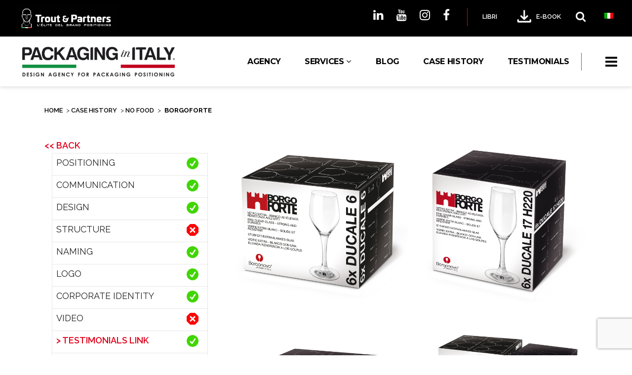

--- FILE ---
content_type: text/html; charset=UTF-8
request_url: https://www.packaginginitaly.com/en/casehistory/borgoforte/
body_size: 28184
content:
<!DOCTYPE html>
<html lang="en-US" itemscope itemtype="https://schema.org/WebSite">
<head>
	<meta charset="UTF-8"/>
	
	<link rel="profile" href="https://gmpg.org/xfn/11" />
		
				<meta name="viewport" content="width=device-width,initial-scale=1,user-scalable=no">
					<meta name="format-detection" content="telephone=no">
			
	<meta name='robots' content='index, follow, max-image-preview:large, max-snippet:-1, max-video-preview:-1' />
	<style>img:is([sizes="auto" i], [sizes^="auto," i]) { contain-intrinsic-size: 3000px 1500px }</style>
	<link rel="alternate" hreflang="en" href="https://www.packaginginitaly.com/en/casehistory/borgoforte/" />
<link rel="alternate" hreflang="it" href="https://www.packaginginitaly.com/casehistory/borgoforte/" />
<meta name="dlm-version" content="5.1.6">
	<!-- This site is optimized with the Yoast SEO plugin v26.7 - https://yoast.com/wordpress/plugins/seo/ -->
	<title>BORGOFORTE</title>
	<link rel="canonical" href="https://www.packaginginitaly.com/en/casehistory/borgoforte/" />
	<meta property="og:locale" content="en_US" />
	<meta property="og:type" content="article" />
	<meta property="og:title" content="BORGOFORTE" />
	<meta property="og:url" content="https://www.packaginginitaly.com/en/casehistory/borgoforte/" />
	<meta property="og:site_name" content="Packaging in Italy" />
	<meta property="article:publisher" content="https://www.facebook.com/PackagingInItaly/" />
	<meta property="article:modified_time" content="2020-08-02T18:24:02+00:00" />
	<meta property="og:image" content="https://www.packaginginitaly.com/wp-content/uploads/2016/06/Non-Food-Case_BorgoForte-on.jpg" />
	<meta property="og:image:width" content="506" />
	<meta property="og:image:height" content="374" />
	<meta property="og:image:type" content="image/jpeg" />
	<meta name="twitter:card" content="summary_large_image" />
	<meta name="twitter:site" content="@PackagingItaly" />
	<script type="application/ld+json" class="yoast-schema-graph">{"@context":"https://schema.org","@graph":[{"@type":"WebPage","@id":"https://www.packaginginitaly.com/en/casehistory/borgoforte/","url":"https://www.packaginginitaly.com/en/casehistory/borgoforte/","name":"BORGOFORTE","isPartOf":{"@id":"https://www.packaginginitaly.com/#website"},"primaryImageOfPage":{"@id":"https://www.packaginginitaly.com/en/casehistory/borgoforte/#primaryimage"},"image":{"@id":"https://www.packaginginitaly.com/en/casehistory/borgoforte/#primaryimage"},"thumbnailUrl":"https://www.packaginginitaly.com/wp-content/uploads/2016/06/Non-Food-Case_BorgoForte-on.jpg","datePublished":"2016-09-14T07:03:03+00:00","dateModified":"2020-08-02T18:24:02+00:00","breadcrumb":{"@id":"https://www.packaginginitaly.com/en/casehistory/borgoforte/#breadcrumb"},"inLanguage":"en-US","potentialAction":[{"@type":"ReadAction","target":["https://www.packaginginitaly.com/en/casehistory/borgoforte/"]}]},{"@type":"ImageObject","inLanguage":"en-US","@id":"https://www.packaginginitaly.com/en/casehistory/borgoforte/#primaryimage","url":"https://www.packaginginitaly.com/wp-content/uploads/2016/06/Non-Food-Case_BorgoForte-on.jpg","contentUrl":"https://www.packaginginitaly.com/wp-content/uploads/2016/06/Non-Food-Case_BorgoForte-on.jpg","width":506,"height":374},{"@type":"BreadcrumbList","@id":"https://www.packaginginitaly.com/en/casehistory/borgoforte/#breadcrumb","itemListElement":[{"@type":"ListItem","position":1,"name":"Home","item":"https://www.packaginginitaly.com/en/"},{"@type":"ListItem","position":2,"name":"Portfolio","item":"https://www.packaginginitaly.com/en/casehistory/"},{"@type":"ListItem","position":3,"name":"No food","item":"https://www.packaginginitaly.com/en/case-history/no-food/"},{"@type":"ListItem","position":4,"name":"BORGOFORTE"}]},{"@type":"WebSite","@id":"https://www.packaginginitaly.com/#website","url":"https://www.packaginginitaly.com/","name":"Packaging in Italy","description":"Agenzia di packaging funzionale alle vendite","publisher":{"@id":"https://www.packaginginitaly.com/#organization"},"potentialAction":[{"@type":"SearchAction","target":{"@type":"EntryPoint","urlTemplate":"https://www.packaginginitaly.com/?s={search_term_string}"},"query-input":{"@type":"PropertyValueSpecification","valueRequired":true,"valueName":"search_term_string"}}],"inLanguage":"en-US"},{"@type":"Organization","@id":"https://www.packaginginitaly.com/#organization","name":"Packagin in Italy","url":"https://www.packaginginitaly.com/","logo":{"@type":"ImageObject","inLanguage":"en-US","@id":"https://www.packaginginitaly.com/#/schema/logo/image/","url":"https://www.packaginginitaly.com/wp-content/uploads/2016/03/logo-mini-1.png","contentUrl":"https://www.packaginginitaly.com/wp-content/uploads/2016/03/logo-mini-1.png","width":282,"height":52,"caption":"Packagin in Italy"},"image":{"@id":"https://www.packaginginitaly.com/#/schema/logo/image/"},"sameAs":["https://www.facebook.com/PackagingInItaly/","https://x.com/PackagingItaly","https://www.instagram.com/packaginginitaly/","https://www.linkedin.com/groups/6641039/profile","https://it.pinterest.com/packaginginITA/","https://www.youtube.com/channel/UCSg0LTMqX4veSTQtPilhVQQ"]}]}</script>
	<!-- / Yoast SEO plugin. -->


<script type="dfea9630ce5ac84186739d1a-application/javascript" id='pys-version-script'>console.log('PixelYourSite Free version 11.1.5.2');</script>
<link rel='dns-prefetch' href='//www.googletagmanager.com' />
<link rel='dns-prefetch' href='//fonts.googleapis.com' />
<link rel='dns-prefetch' href='//fonts.bunny.net' />
<link rel="alternate" type="application/rss+xml" title="Packaging in Italy &raquo; Feed" href="https://www.packaginginitaly.com/en/feed/" />
<link rel="alternate" type="application/rss+xml" title="Packaging in Italy &raquo; Comments Feed" href="https://www.packaginginitaly.com/en/comments/feed/" />
<link rel="alternate" type="application/rss+xml" title="Packaging in Italy &raquo; BORGOFORTE Comments Feed" href="https://www.packaginginitaly.com/en/casehistory/borgoforte/feed/" />
<link rel='stylesheet' id='jquery.prettyphoto-css' href='https://www.packaginginitaly.com/wp-content/plugins/wp-video-lightbox/css/prettyPhoto.css?ver=6.8.3' type='text/css' media='all' />
<link rel='stylesheet' id='video-lightbox-css' href='https://www.packaginginitaly.com/wp-content/plugins/wp-video-lightbox/wp-video-lightbox.css?ver=6.8.3' type='text/css' media='all' />
<style id='wp-emoji-styles-inline-css' type='text/css'>

	img.wp-smiley, img.emoji {
		display: inline !important;
		border: none !important;
		box-shadow: none !important;
		height: 1em !important;
		width: 1em !important;
		margin: 0 0.07em !important;
		vertical-align: -0.1em !important;
		background: none !important;
		padding: 0 !important;
	}
</style>
<link rel='stylesheet' id='wp-block-library-css' href='https://www.packaginginitaly.com/wp-includes/css/dist/block-library/style.min.css?ver=6.8.3' type='text/css' media='all' />
<style id='classic-theme-styles-inline-css' type='text/css'>
/*! This file is auto-generated */
.wp-block-button__link{color:#fff;background-color:#32373c;border-radius:9999px;box-shadow:none;text-decoration:none;padding:calc(.667em + 2px) calc(1.333em + 2px);font-size:1.125em}.wp-block-file__button{background:#32373c;color:#fff;text-decoration:none}
</style>
<style id='global-styles-inline-css' type='text/css'>
:root{--wp--preset--aspect-ratio--square: 1;--wp--preset--aspect-ratio--4-3: 4/3;--wp--preset--aspect-ratio--3-4: 3/4;--wp--preset--aspect-ratio--3-2: 3/2;--wp--preset--aspect-ratio--2-3: 2/3;--wp--preset--aspect-ratio--16-9: 16/9;--wp--preset--aspect-ratio--9-16: 9/16;--wp--preset--color--black: #000000;--wp--preset--color--cyan-bluish-gray: #abb8c3;--wp--preset--color--white: #ffffff;--wp--preset--color--pale-pink: #f78da7;--wp--preset--color--vivid-red: #cf2e2e;--wp--preset--color--luminous-vivid-orange: #ff6900;--wp--preset--color--luminous-vivid-amber: #fcb900;--wp--preset--color--light-green-cyan: #7bdcb5;--wp--preset--color--vivid-green-cyan: #00d084;--wp--preset--color--pale-cyan-blue: #8ed1fc;--wp--preset--color--vivid-cyan-blue: #0693e3;--wp--preset--color--vivid-purple: #9b51e0;--wp--preset--gradient--vivid-cyan-blue-to-vivid-purple: linear-gradient(135deg,rgba(6,147,227,1) 0%,rgb(155,81,224) 100%);--wp--preset--gradient--light-green-cyan-to-vivid-green-cyan: linear-gradient(135deg,rgb(122,220,180) 0%,rgb(0,208,130) 100%);--wp--preset--gradient--luminous-vivid-amber-to-luminous-vivid-orange: linear-gradient(135deg,rgba(252,185,0,1) 0%,rgba(255,105,0,1) 100%);--wp--preset--gradient--luminous-vivid-orange-to-vivid-red: linear-gradient(135deg,rgba(255,105,0,1) 0%,rgb(207,46,46) 100%);--wp--preset--gradient--very-light-gray-to-cyan-bluish-gray: linear-gradient(135deg,rgb(238,238,238) 0%,rgb(169,184,195) 100%);--wp--preset--gradient--cool-to-warm-spectrum: linear-gradient(135deg,rgb(74,234,220) 0%,rgb(151,120,209) 20%,rgb(207,42,186) 40%,rgb(238,44,130) 60%,rgb(251,105,98) 80%,rgb(254,248,76) 100%);--wp--preset--gradient--blush-light-purple: linear-gradient(135deg,rgb(255,206,236) 0%,rgb(152,150,240) 100%);--wp--preset--gradient--blush-bordeaux: linear-gradient(135deg,rgb(254,205,165) 0%,rgb(254,45,45) 50%,rgb(107,0,62) 100%);--wp--preset--gradient--luminous-dusk: linear-gradient(135deg,rgb(255,203,112) 0%,rgb(199,81,192) 50%,rgb(65,88,208) 100%);--wp--preset--gradient--pale-ocean: linear-gradient(135deg,rgb(255,245,203) 0%,rgb(182,227,212) 50%,rgb(51,167,181) 100%);--wp--preset--gradient--electric-grass: linear-gradient(135deg,rgb(202,248,128) 0%,rgb(113,206,126) 100%);--wp--preset--gradient--midnight: linear-gradient(135deg,rgb(2,3,129) 0%,rgb(40,116,252) 100%);--wp--preset--font-size--small: 13px;--wp--preset--font-size--medium: 20px;--wp--preset--font-size--large: 36px;--wp--preset--font-size--x-large: 42px;--wp--preset--spacing--20: 0.44rem;--wp--preset--spacing--30: 0.67rem;--wp--preset--spacing--40: 1rem;--wp--preset--spacing--50: 1.5rem;--wp--preset--spacing--60: 2.25rem;--wp--preset--spacing--70: 3.38rem;--wp--preset--spacing--80: 5.06rem;--wp--preset--shadow--natural: 6px 6px 9px rgba(0, 0, 0, 0.2);--wp--preset--shadow--deep: 12px 12px 50px rgba(0, 0, 0, 0.4);--wp--preset--shadow--sharp: 6px 6px 0px rgba(0, 0, 0, 0.2);--wp--preset--shadow--outlined: 6px 6px 0px -3px rgba(255, 255, 255, 1), 6px 6px rgba(0, 0, 0, 1);--wp--preset--shadow--crisp: 6px 6px 0px rgba(0, 0, 0, 1);}:where(.is-layout-flex){gap: 0.5em;}:where(.is-layout-grid){gap: 0.5em;}body .is-layout-flex{display: flex;}.is-layout-flex{flex-wrap: wrap;align-items: center;}.is-layout-flex > :is(*, div){margin: 0;}body .is-layout-grid{display: grid;}.is-layout-grid > :is(*, div){margin: 0;}:where(.wp-block-columns.is-layout-flex){gap: 2em;}:where(.wp-block-columns.is-layout-grid){gap: 2em;}:where(.wp-block-post-template.is-layout-flex){gap: 1.25em;}:where(.wp-block-post-template.is-layout-grid){gap: 1.25em;}.has-black-color{color: var(--wp--preset--color--black) !important;}.has-cyan-bluish-gray-color{color: var(--wp--preset--color--cyan-bluish-gray) !important;}.has-white-color{color: var(--wp--preset--color--white) !important;}.has-pale-pink-color{color: var(--wp--preset--color--pale-pink) !important;}.has-vivid-red-color{color: var(--wp--preset--color--vivid-red) !important;}.has-luminous-vivid-orange-color{color: var(--wp--preset--color--luminous-vivid-orange) !important;}.has-luminous-vivid-amber-color{color: var(--wp--preset--color--luminous-vivid-amber) !important;}.has-light-green-cyan-color{color: var(--wp--preset--color--light-green-cyan) !important;}.has-vivid-green-cyan-color{color: var(--wp--preset--color--vivid-green-cyan) !important;}.has-pale-cyan-blue-color{color: var(--wp--preset--color--pale-cyan-blue) !important;}.has-vivid-cyan-blue-color{color: var(--wp--preset--color--vivid-cyan-blue) !important;}.has-vivid-purple-color{color: var(--wp--preset--color--vivid-purple) !important;}.has-black-background-color{background-color: var(--wp--preset--color--black) !important;}.has-cyan-bluish-gray-background-color{background-color: var(--wp--preset--color--cyan-bluish-gray) !important;}.has-white-background-color{background-color: var(--wp--preset--color--white) !important;}.has-pale-pink-background-color{background-color: var(--wp--preset--color--pale-pink) !important;}.has-vivid-red-background-color{background-color: var(--wp--preset--color--vivid-red) !important;}.has-luminous-vivid-orange-background-color{background-color: var(--wp--preset--color--luminous-vivid-orange) !important;}.has-luminous-vivid-amber-background-color{background-color: var(--wp--preset--color--luminous-vivid-amber) !important;}.has-light-green-cyan-background-color{background-color: var(--wp--preset--color--light-green-cyan) !important;}.has-vivid-green-cyan-background-color{background-color: var(--wp--preset--color--vivid-green-cyan) !important;}.has-pale-cyan-blue-background-color{background-color: var(--wp--preset--color--pale-cyan-blue) !important;}.has-vivid-cyan-blue-background-color{background-color: var(--wp--preset--color--vivid-cyan-blue) !important;}.has-vivid-purple-background-color{background-color: var(--wp--preset--color--vivid-purple) !important;}.has-black-border-color{border-color: var(--wp--preset--color--black) !important;}.has-cyan-bluish-gray-border-color{border-color: var(--wp--preset--color--cyan-bluish-gray) !important;}.has-white-border-color{border-color: var(--wp--preset--color--white) !important;}.has-pale-pink-border-color{border-color: var(--wp--preset--color--pale-pink) !important;}.has-vivid-red-border-color{border-color: var(--wp--preset--color--vivid-red) !important;}.has-luminous-vivid-orange-border-color{border-color: var(--wp--preset--color--luminous-vivid-orange) !important;}.has-luminous-vivid-amber-border-color{border-color: var(--wp--preset--color--luminous-vivid-amber) !important;}.has-light-green-cyan-border-color{border-color: var(--wp--preset--color--light-green-cyan) !important;}.has-vivid-green-cyan-border-color{border-color: var(--wp--preset--color--vivid-green-cyan) !important;}.has-pale-cyan-blue-border-color{border-color: var(--wp--preset--color--pale-cyan-blue) !important;}.has-vivid-cyan-blue-border-color{border-color: var(--wp--preset--color--vivid-cyan-blue) !important;}.has-vivid-purple-border-color{border-color: var(--wp--preset--color--vivid-purple) !important;}.has-vivid-cyan-blue-to-vivid-purple-gradient-background{background: var(--wp--preset--gradient--vivid-cyan-blue-to-vivid-purple) !important;}.has-light-green-cyan-to-vivid-green-cyan-gradient-background{background: var(--wp--preset--gradient--light-green-cyan-to-vivid-green-cyan) !important;}.has-luminous-vivid-amber-to-luminous-vivid-orange-gradient-background{background: var(--wp--preset--gradient--luminous-vivid-amber-to-luminous-vivid-orange) !important;}.has-luminous-vivid-orange-to-vivid-red-gradient-background{background: var(--wp--preset--gradient--luminous-vivid-orange-to-vivid-red) !important;}.has-very-light-gray-to-cyan-bluish-gray-gradient-background{background: var(--wp--preset--gradient--very-light-gray-to-cyan-bluish-gray) !important;}.has-cool-to-warm-spectrum-gradient-background{background: var(--wp--preset--gradient--cool-to-warm-spectrum) !important;}.has-blush-light-purple-gradient-background{background: var(--wp--preset--gradient--blush-light-purple) !important;}.has-blush-bordeaux-gradient-background{background: var(--wp--preset--gradient--blush-bordeaux) !important;}.has-luminous-dusk-gradient-background{background: var(--wp--preset--gradient--luminous-dusk) !important;}.has-pale-ocean-gradient-background{background: var(--wp--preset--gradient--pale-ocean) !important;}.has-electric-grass-gradient-background{background: var(--wp--preset--gradient--electric-grass) !important;}.has-midnight-gradient-background{background: var(--wp--preset--gradient--midnight) !important;}.has-small-font-size{font-size: var(--wp--preset--font-size--small) !important;}.has-medium-font-size{font-size: var(--wp--preset--font-size--medium) !important;}.has-large-font-size{font-size: var(--wp--preset--font-size--large) !important;}.has-x-large-font-size{font-size: var(--wp--preset--font-size--x-large) !important;}
:where(.wp-block-post-template.is-layout-flex){gap: 1.25em;}:where(.wp-block-post-template.is-layout-grid){gap: 1.25em;}
:where(.wp-block-columns.is-layout-flex){gap: 2em;}:where(.wp-block-columns.is-layout-grid){gap: 2em;}
:root :where(.wp-block-pullquote){font-size: 1.5em;line-height: 1.6;}
</style>
<link rel='stylesheet' id='categories-images-styles-css' href='https://www.packaginginitaly.com/wp-content/plugins/categories-images/assets/css/zci-styles.css?ver=3.3.1' type='text/css' media='all' />
<link rel='stylesheet' id='responsive-lightbox-swipebox-css' href='https://www.packaginginitaly.com/wp-content/plugins/responsive-lightbox/assets/swipebox/swipebox.min.css?ver=1.5.2' type='text/css' media='all' />
<link rel='stylesheet' id='wonderplugin-gridgallery-engine-css-css' href='https://www.packaginginitaly.com/wp-content/plugins/wonderplugin-gridgallery/engine/wonderplugingridgalleryengine.css?ver=6.8.3' type='text/css' media='all' />
<style id='woocommerce-inline-inline-css' type='text/css'>
.woocommerce form .form-row .required { visibility: visible; }
</style>
<link rel='stylesheet' id='dashicons-css' href='https://www.packaginginitaly.com/wp-includes/css/dashicons.min.css?ver=6.8.3' type='text/css' media='all' />
<link rel='stylesheet' id='ppress-frontend-css' href='https://www.packaginginitaly.com/wp-content/plugins/wp-user-avatar/assets/css/frontend.min.css?ver=4.16.8' type='text/css' media='all' />
<link rel='stylesheet' id='ppress-flatpickr-css' href='https://www.packaginginitaly.com/wp-content/plugins/wp-user-avatar/assets/flatpickr/flatpickr.min.css?ver=4.16.8' type='text/css' media='all' />
<link rel='stylesheet' id='ppress-select2-css' href='https://www.packaginginitaly.com/wp-content/plugins/wp-user-avatar/assets/select2/select2.min.css?ver=6.8.3' type='text/css' media='all' />
<link rel='stylesheet' id='contact-form-7-css' href='https://www.packaginginitaly.com/wp-content/plugins/contact-form-7/includes/css/styles.css?ver=6.1.4' type='text/css' media='all' />
<link rel='stylesheet' id='wpcf7-redirect-script-frontend-css' href='https://www.packaginginitaly.com/wp-content/plugins/wpcf7-redirect/build/assets/frontend-script.css?ver=2c532d7e2be36f6af233' type='text/css' media='all' />
<link rel='stylesheet' id='wpml-legacy-horizontal-list-0-css' href='//www.packaginginitaly.com/wp-content/plugins/sitepress-multilingual-cms/templates/language-switchers/legacy-list-horizontal/style.css?ver=1' type='text/css' media='all' />
<style id='wpml-legacy-horizontal-list-0-inline-css' type='text/css'>
.wpml-ls-statics-shortcode_actions{background-color:#ffffff;}.wpml-ls-statics-shortcode_actions, .wpml-ls-statics-shortcode_actions .wpml-ls-sub-menu, .wpml-ls-statics-shortcode_actions a {border-color:#cdcdcd;}.wpml-ls-statics-shortcode_actions a {color:#444444;background-color:#ffffff;}.wpml-ls-statics-shortcode_actions a:hover,.wpml-ls-statics-shortcode_actions a:focus {color:#000000;background-color:#eeeeee;}.wpml-ls-statics-shortcode_actions .wpml-ls-current-language>a {color:#444444;background-color:#ffffff;}.wpml-ls-statics-shortcode_actions .wpml-ls-current-language:hover>a, .wpml-ls-statics-shortcode_actions .wpml-ls-current-language>a:focus {color:#000000;background-color:#eeeeee;}
</style>
<link rel='stylesheet' id='wc-gateway-ppec-frontend-css' href='https://www.packaginginitaly.com/wp-content/plugins/woocommerce-gateway-paypal-express-checkout/assets/css/wc-gateway-ppec-frontend.css?ver=2.1.3' type='text/css' media='all' />
<link rel='stylesheet' id='cms-navigation-style-base-css' href='https://www.packaginginitaly.com/wp-content/plugins/wpml-cms-nav/res/css/cms-navigation-base.css?ver=1.5.2' type='text/css' media='screen' />
<link rel='stylesheet' id='cms-navigation-style-css' href='https://www.packaginginitaly.com/wp-content/plugins/wpml-cms-nav/res/css/cms-navigation.css?ver=1.5.2' type='text/css' media='screen' />
<link rel='stylesheet' id='pitch-default-style-css' href='https://www.packaginginitaly.com/wp-content/themes/pitchwp/style.css?ver=6.8.3' type='text/css' media='all' />
<link rel='stylesheet' id='pitch-child-style-css' href='https://www.packaginginitaly.com/wp-content/themes/pitchwp-child/style.css?ver=1769668500' type='text/css' media='all' />
<link rel='stylesheet' id='mediaelement-css' href='https://www.packaginginitaly.com/wp-includes/js/mediaelement/mediaelementplayer-legacy.min.css?ver=4.2.17' type='text/css' media='all' />
<link rel='stylesheet' id='wp-mediaelement-css' href='https://www.packaginginitaly.com/wp-includes/js/mediaelement/wp-mediaelement.min.css?ver=6.8.3' type='text/css' media='all' />
<link rel='stylesheet' id='pitch-stylesheet-css' href='https://www.packaginginitaly.com/wp-content/themes/pitchwp/css/stylesheet.min.css?ver=6.8.3' type='text/css' media='all' />
<!--[if IE 9]>
<link rel='stylesheet' id='pitch-ie9-style-css' href='https://www.packaginginitaly.com/wp-content/themes/pitchwp/css/ie9_stylesheet.css?ver=6.8.3' type='text/css' media='all' />
<![endif]-->
<link rel='stylesheet' id='pitch-mac-style-css' href='https://www.packaginginitaly.com/wp-content/themes/pitchwp/css/mac_stylesheet.css?ver=6.8.3' type='text/css' media='all' />
<link rel='stylesheet' id='pitch-webkit-style-css' href='https://www.packaginginitaly.com/wp-content/themes/pitchwp/css/webkit_stylesheet.css?ver=6.8.3' type='text/css' media='all' />
<link rel='stylesheet' id='pitch-blog-css' href='https://www.packaginginitaly.com/wp-content/themes/pitchwp/css/blog.min.css?ver=6.8.3' type='text/css' media='all' />
<link rel='stylesheet' id='pitch-responsive-css' href='https://www.packaginginitaly.com/wp-content/themes/pitchwp/css/responsive.min.css?ver=6.8.3' type='text/css' media='all' />
<link rel='stylesheet' id='pitch-font_awesome-css' href='https://www.packaginginitaly.com/wp-content/themes/pitchwp/css/font-awesome/css/font-awesome.min.css?ver=6.8.3' type='text/css' media='all' />
<link rel='stylesheet' id='pitch-font_elegant-css' href='https://www.packaginginitaly.com/wp-content/themes/pitchwp/css/elegant-icons/style.min.css?ver=6.8.3' type='text/css' media='all' />
<link rel='stylesheet' id='pitch-ion_icons-css' href='https://www.packaginginitaly.com/wp-content/themes/pitchwp/css/ion-icons/css/ionicons.min.css?ver=6.8.3' type='text/css' media='all' />
<link rel='stylesheet' id='pitch-linea_icons-css' href='https://www.packaginginitaly.com/wp-content/themes/pitchwp/css/linea-icons/style.css?ver=6.8.3' type='text/css' media='all' />
<link rel='stylesheet' id='pitch-simple_line_icons-css' href='https://www.packaginginitaly.com/wp-content/themes/pitchwp/css/simple-line-icons/simple-line-icons.css?ver=6.8.3' type='text/css' media='all' />
<link rel='stylesheet' id='pitch-dripicons-css' href='https://www.packaginginitaly.com/wp-content/themes/pitchwp/css/dripicons/dripicons.css?ver=6.8.3' type='text/css' media='all' />
<link rel='stylesheet' id='pitch-style-dynamic-css' href='https://www.packaginginitaly.com/wp-content/themes/pitchwp/css/style_dynamic.css?ver=1661241301' type='text/css' media='all' />
<link rel='stylesheet' id='pitch-style-dynamic-responsive-css' href='https://www.packaginginitaly.com/wp-content/themes/pitchwp/css/style_dynamic_responsive.css?ver=1661241301' type='text/css' media='all' />
<style id='pitch-style-dynamic-responsive-inline-css' type='text/css'>
header.page_header .header_top .header-left-widget .textwidget img {
    display: block!important;
}
</style>
<link rel='stylesheet' id='js_composer_front-css' href='https://www.packaginginitaly.com/wp-content/plugins/js_composer/assets/css/js_composer.min.css?ver=6.1' type='text/css' media='all' />
<link rel='stylesheet' id='pitch-google-fonts-css' href='https://fonts.googleapis.com/css?family=Open+Sans%3A100%2C100i%2C200%2C200i%2C300%2C300i%2C400%2C400i%2C500%2C500i%2C600%2C600i%2C700%2C700i%2C800%2C800i%2C900%2C900i%7CMontserrat%3A100%2C100i%2C200%2C200i%2C300%2C300i%2C400%2C400i%2C500%2C500i%2C600%2C600i%2C700%2C700i%2C800%2C800i%2C900%2C900i%7Cgoogle_fonts%3A100%2C100i%2C200%2C200i%2C300%2C300i%2C400%2C400i%2C500%2C500i%2C600%2C600i%2C700%2C700i%2C800%2C800i%2C900%2C900i%7CRaleway%3A100%2C100i%2C200%2C200i%2C300%2C300i%2C400%2C400i%2C500%2C500i%2C600%2C600i%2C700%2C700i%2C800%2C800i%2C900%2C900i&#038;subset=latin%2Clatin-ext&#038;ver=1.0.0' type='text/css' media='all' />
<link rel='stylesheet' id='select2-css' href='https://www.packaginginitaly.com/wp-content/plugins/woocommerce/assets/css/select2.css?ver=10.4.3' type='text/css' media='all' />
<link rel='stylesheet' id='pitch-core-dashboard-style-css' href='https://www.packaginginitaly.com/wp-content/plugins/select-core/modules/core-dashboard/assets/css/core-dashboard.min.css?ver=6.8.3' type='text/css' media='all' />
<link rel='stylesheet' id='sab-font-css' href='https://fonts.bunny.net/css?family=Open+Sans:400,700,400italic,700italic&#038;subset=latin' type='text/css' media='all' />
<link rel='stylesheet' id='tablepress-default-css' href='https://www.packaginginitaly.com/wp-content/plugins/tablepress/css/build/default.css?ver=3.2.6' type='text/css' media='all' />
<script type="dfea9630ce5ac84186739d1a-text/javascript" id="jquery-core-js-extra">
/* <![CDATA[ */
var pysFacebookRest = {"restApiUrl":"https:\/\/www.packaginginitaly.com\/wp-json\/pys-facebook\/v1\/event","debug":""};
/* ]]> */
</script>
<script type="dfea9630ce5ac84186739d1a-text/javascript" src="https://www.packaginginitaly.com/wp-includes/js/jquery/jquery.min.js?ver=3.7.1" id="jquery-core-js"></script>
<script type="dfea9630ce5ac84186739d1a-text/javascript" src="https://www.packaginginitaly.com/wp-includes/js/jquery/jquery-migrate.min.js?ver=3.4.1" id="jquery-migrate-js"></script>
<script type="dfea9630ce5ac84186739d1a-text/javascript" src="https://www.packaginginitaly.com/wp-content/plugins/wp-video-lightbox/js/jquery.prettyPhoto.js?ver=3.1.6" id="jquery.prettyphoto-js"></script>
<script type="dfea9630ce5ac84186739d1a-text/javascript" id="video-lightbox-js-extra">
/* <![CDATA[ */
var vlpp_vars = {"prettyPhoto_rel":"wp-video-lightbox","animation_speed":"fast","slideshow":"5000","autoplay_slideshow":"false","opacity":"0.80","show_title":"true","allow_resize":"true","allow_expand":"true","default_width":"640","default_height":"480","counter_separator_label":"\/","theme":"pp_default","horizontal_padding":"20","hideflash":"false","wmode":"opaque","autoplay":"true","modal":"false","deeplinking":"false","overlay_gallery":"true","overlay_gallery_max":"30","keyboard_shortcuts":"true","ie6_fallback":"true"};
/* ]]> */
</script>
<script type="dfea9630ce5ac84186739d1a-text/javascript" src="https://www.packaginginitaly.com/wp-content/plugins/wp-video-lightbox/js/video-lightbox.js?ver=3.1.6" id="video-lightbox-js"></script>
<script type="dfea9630ce5ac84186739d1a-text/javascript" src="https://www.packaginginitaly.com/wp-content/plugins/responsive-lightbox/assets/dompurify/purify.min.js?ver=3.3.1" id="dompurify-js"></script>
<script type="dfea9630ce5ac84186739d1a-text/javascript" id="responsive-lightbox-sanitizer-js-before">
/* <![CDATA[ */
window.RLG = window.RLG || {}; window.RLG.sanitizeAllowedHosts = ["youtube.com","www.youtube.com","youtu.be","vimeo.com","player.vimeo.com"];
/* ]]> */
</script>
<script type="dfea9630ce5ac84186739d1a-text/javascript" src="https://www.packaginginitaly.com/wp-content/plugins/responsive-lightbox/js/sanitizer.js?ver=2.6.1" id="responsive-lightbox-sanitizer-js"></script>
<script type="dfea9630ce5ac84186739d1a-text/javascript" src="https://www.packaginginitaly.com/wp-content/plugins/responsive-lightbox/assets/swipebox/jquery.swipebox.min.js?ver=1.5.2" id="responsive-lightbox-swipebox-js"></script>
<script type="dfea9630ce5ac84186739d1a-text/javascript" src="https://www.packaginginitaly.com/wp-includes/js/underscore.min.js?ver=1.13.7" id="underscore-js"></script>
<script type="dfea9630ce5ac84186739d1a-text/javascript" src="https://www.packaginginitaly.com/wp-content/plugins/responsive-lightbox/assets/infinitescroll/infinite-scroll.pkgd.min.js?ver=4.0.1" id="responsive-lightbox-infinite-scroll-js"></script>
<script type="dfea9630ce5ac84186739d1a-text/javascript" id="responsive-lightbox-js-before">
/* <![CDATA[ */
var rlArgs = {"script":"swipebox","selector":"lightbox","customEvents":"","activeGalleries":true,"animation":true,"hideCloseButtonOnMobile":false,"removeBarsOnMobile":false,"hideBars":true,"hideBarsDelay":5000,"videoMaxWidth":1080,"useSVG":true,"loopAtEnd":false,"woocommerce_gallery":false,"ajaxurl":"https:\/\/www.packaginginitaly.com\/wp-admin\/admin-ajax.php","nonce":"fca2c738e4","preview":false,"postId":11499,"scriptExtension":false};
/* ]]> */
</script>
<script type="dfea9630ce5ac84186739d1a-text/javascript" src="https://www.packaginginitaly.com/wp-content/plugins/responsive-lightbox/js/front.js?ver=2.6.1" id="responsive-lightbox-js"></script>
<script type="dfea9630ce5ac84186739d1a-text/javascript" src="https://www.packaginginitaly.com/wp-content/plugins/wonderplugin-gridgallery/engine/wonderplugingridlightbox.js?ver=6.7" id="wonderplugin-gridgallery-lightbox-script-js"></script>
<script type="dfea9630ce5ac84186739d1a-text/javascript" src="https://www.packaginginitaly.com/wp-content/plugins/wonderplugin-gridgallery/engine/wonderplugingridgallery.js?ver=6.7" id="wonderplugin-gridgallery-script-js"></script>
<script type="dfea9630ce5ac84186739d1a-text/javascript" src="https://www.packaginginitaly.com/wp-content/plugins/woocommerce/assets/js/jquery-blockui/jquery.blockUI.min.js?ver=2.7.0-wc.10.4.3" id="wc-jquery-blockui-js" data-wp-strategy="defer"></script>
<script type="dfea9630ce5ac84186739d1a-text/javascript" src="https://www.packaginginitaly.com/wp-content/plugins/woocommerce/assets/js/js-cookie/js.cookie.min.js?ver=2.1.4-wc.10.4.3" id="wc-js-cookie-js" data-wp-strategy="defer"></script>
<script type="dfea9630ce5ac84186739d1a-text/javascript" src="https://www.packaginginitaly.com/wp-content/plugins/wp-user-avatar/assets/flatpickr/flatpickr.min.js?ver=4.16.8" id="ppress-flatpickr-js"></script>
<script type="dfea9630ce5ac84186739d1a-text/javascript" src="https://www.packaginginitaly.com/wp-content/plugins/wp-user-avatar/assets/select2/select2.min.js?ver=4.16.8" id="ppress-select2-js"></script>
<script type="dfea9630ce5ac84186739d1a-text/javascript" id="wc-add-to-cart-js-extra">
/* <![CDATA[ */
var wc_add_to_cart_params = {"ajax_url":"\/wp-admin\/admin-ajax.php","wc_ajax_url":"\/en\/?wc-ajax=%%endpoint%%","i18n_view_cart":"View cart","cart_url":"https:\/\/www.packaginginitaly.com\/checkout\/","is_cart":"","cart_redirect_after_add":"yes"};
/* ]]> */
</script>
<script type="dfea9630ce5ac84186739d1a-text/javascript" src="https://www.packaginginitaly.com/wp-content/plugins/woocommerce/assets/js/frontend/add-to-cart.min.js?ver=10.4.3" id="wc-add-to-cart-js" data-wp-strategy="defer"></script>
<script type="dfea9630ce5ac84186739d1a-text/javascript" src="https://www.packaginginitaly.com/wp-content/plugins/js_composer/assets/js/vendors/woocommerce-add-to-cart.js?ver=6.1" id="vc_woocommerce-add-to-cart-js-js"></script>
<script type="dfea9630ce5ac84186739d1a-text/javascript" src="https://www.packaginginitaly.com/wp-content/themes/pitchwp-child/js/script.js?ver=6.8.3" id="js-file-js"></script>
<script type="dfea9630ce5ac84186739d1a-text/javascript" src="https://www.packaginginitaly.com/wp-content/plugins/pixelyoursite/dist/scripts/jquery.bind-first-0.2.3.min.js?ver=0.2.3" id="jquery-bind-first-js"></script>
<script type="dfea9630ce5ac84186739d1a-text/javascript" src="https://www.packaginginitaly.com/wp-content/plugins/pixelyoursite/dist/scripts/js.cookie-2.1.3.min.js?ver=2.1.3" id="js-cookie-pys-js"></script>
<script type="dfea9630ce5ac84186739d1a-text/javascript" src="https://www.packaginginitaly.com/wp-content/plugins/pixelyoursite/dist/scripts/tld.min.js?ver=2.3.1" id="js-tld-js"></script>
<script type="dfea9630ce5ac84186739d1a-text/javascript" id="pys-js-extra">
/* <![CDATA[ */
var pysOptions = {"staticEvents":{"facebook":{"init_event":[{"delay":0,"type":"static","ajaxFire":false,"name":"PageView","pixelIds":["237310593484859"],"eventID":"0ec094e3-a3a4-42c2-bab8-2351a72e7fc0","params":{"page_title":"BORGOFORTE","post_type":"portfolio_page","post_id":11499,"plugin":"PixelYourSite","user_role":"guest","event_url":"www.packaginginitaly.com\/en\/casehistory\/borgoforte\/"},"e_id":"init_event","ids":[],"hasTimeWindow":false,"timeWindow":0,"woo_order":"","edd_order":""}]}},"dynamicEvents":{"automatic_event_form":{"facebook":{"delay":0,"type":"dyn","name":"Form","pixelIds":["237310593484859"],"eventID":"ffcb2314-628b-4343-83cf-63e7eec878a0","params":{"page_title":"BORGOFORTE","post_type":"portfolio_page","post_id":11499,"plugin":"PixelYourSite","user_role":"guest","event_url":"www.packaginginitaly.com\/en\/casehistory\/borgoforte\/"},"e_id":"automatic_event_form","ids":[],"hasTimeWindow":false,"timeWindow":0,"woo_order":"","edd_order":""}},"automatic_event_download":{"facebook":{"delay":0,"type":"dyn","name":"Download","extensions":["","doc","exe","js","pdf","ppt","tgz","zip","xls"],"pixelIds":["237310593484859"],"eventID":"aa40e806-de24-4835-892f-892b8f003894","params":{"page_title":"BORGOFORTE","post_type":"portfolio_page","post_id":11499,"plugin":"PixelYourSite","user_role":"guest","event_url":"www.packaginginitaly.com\/en\/casehistory\/borgoforte\/"},"e_id":"automatic_event_download","ids":[],"hasTimeWindow":false,"timeWindow":0,"woo_order":"","edd_order":""}},"automatic_event_comment":{"facebook":{"delay":0,"type":"dyn","name":"Comment","pixelIds":["237310593484859"],"eventID":"af2c94dc-5d7a-442e-871f-bfa147fc3d4b","params":{"page_title":"BORGOFORTE","post_type":"portfolio_page","post_id":11499,"plugin":"PixelYourSite","user_role":"guest","event_url":"www.packaginginitaly.com\/en\/casehistory\/borgoforte\/"},"e_id":"automatic_event_comment","ids":[],"hasTimeWindow":false,"timeWindow":0,"woo_order":"","edd_order":""}},"automatic_event_scroll":{"facebook":{"delay":0,"type":"dyn","name":"PageScroll","scroll_percent":30,"pixelIds":["237310593484859"],"eventID":"6b0b5e88-0094-4ef3-9a3e-45def8f761c4","params":{"page_title":"BORGOFORTE","post_type":"portfolio_page","post_id":11499,"plugin":"PixelYourSite","user_role":"guest","event_url":"www.packaginginitaly.com\/en\/casehistory\/borgoforte\/"},"e_id":"automatic_event_scroll","ids":[],"hasTimeWindow":false,"timeWindow":0,"woo_order":"","edd_order":""}},"automatic_event_time_on_page":{"facebook":{"delay":0,"type":"dyn","name":"TimeOnPage","time_on_page":30,"pixelIds":["237310593484859"],"eventID":"20e83928-1d46-430f-8cf1-e17ec281e4c5","params":{"page_title":"BORGOFORTE","post_type":"portfolio_page","post_id":11499,"plugin":"PixelYourSite","user_role":"guest","event_url":"www.packaginginitaly.com\/en\/casehistory\/borgoforte\/"},"e_id":"automatic_event_time_on_page","ids":[],"hasTimeWindow":false,"timeWindow":0,"woo_order":"","edd_order":""}}},"triggerEvents":[],"triggerEventTypes":[],"facebook":{"pixelIds":["237310593484859"],"advancedMatching":[],"advancedMatchingEnabled":true,"removeMetadata":false,"wooVariableAsSimple":true,"serverApiEnabled":true,"wooCRSendFromServer":false,"send_external_id":null,"enabled_medical":false,"do_not_track_medical_param":["event_url","post_title","page_title","landing_page","content_name","categories","category_name","tags"],"meta_ldu":false},"debug":"","siteUrl":"https:\/\/www.packaginginitaly.com","ajaxUrl":"https:\/\/www.packaginginitaly.com\/wp-admin\/admin-ajax.php","ajax_event":"48e8fa9d51","enable_remove_download_url_param":"1","cookie_duration":"7","last_visit_duration":"60","enable_success_send_form":"","ajaxForServerEvent":"1","ajaxForServerStaticEvent":"1","useSendBeacon":"1","send_external_id":"1","external_id_expire":"180","track_cookie_for_subdomains":"1","google_consent_mode":"1","gdpr":{"ajax_enabled":false,"all_disabled_by_api":false,"facebook_disabled_by_api":false,"analytics_disabled_by_api":false,"google_ads_disabled_by_api":false,"pinterest_disabled_by_api":false,"bing_disabled_by_api":false,"reddit_disabled_by_api":false,"externalID_disabled_by_api":false,"facebook_prior_consent_enabled":true,"analytics_prior_consent_enabled":true,"google_ads_prior_consent_enabled":null,"pinterest_prior_consent_enabled":true,"bing_prior_consent_enabled":true,"cookiebot_integration_enabled":false,"cookiebot_facebook_consent_category":"marketing","cookiebot_analytics_consent_category":"statistics","cookiebot_tiktok_consent_category":"marketing","cookiebot_google_ads_consent_category":"marketing","cookiebot_pinterest_consent_category":"marketing","cookiebot_bing_consent_category":"marketing","consent_magic_integration_enabled":false,"real_cookie_banner_integration_enabled":false,"cookie_notice_integration_enabled":false,"cookie_law_info_integration_enabled":false,"analytics_storage":{"enabled":true,"value":"granted","filter":false},"ad_storage":{"enabled":true,"value":"granted","filter":false},"ad_user_data":{"enabled":true,"value":"granted","filter":false},"ad_personalization":{"enabled":true,"value":"granted","filter":false}},"cookie":{"disabled_all_cookie":false,"disabled_start_session_cookie":false,"disabled_advanced_form_data_cookie":false,"disabled_landing_page_cookie":false,"disabled_first_visit_cookie":false,"disabled_trafficsource_cookie":false,"disabled_utmTerms_cookie":false,"disabled_utmId_cookie":false},"tracking_analytics":{"TrafficSource":"direct","TrafficLanding":"undefined","TrafficUtms":[],"TrafficUtmsId":[]},"GATags":{"ga_datalayer_type":"default","ga_datalayer_name":"dataLayerPYS"},"woo":{"enabled":true,"enabled_save_data_to_orders":true,"addToCartOnButtonEnabled":false,"addToCartOnButtonValueEnabled":true,"addToCartOnButtonValueOption":"price","singleProductId":null,"removeFromCartSelector":"form.woocommerce-cart-form .remove","addToCartCatchMethod":"add_cart_hook","is_order_received_page":false,"containOrderId":false},"edd":{"enabled":false},"cache_bypass":"1769668500"};
/* ]]> */
</script>
<script type="dfea9630ce5ac84186739d1a-text/javascript" src="https://www.packaginginitaly.com/wp-content/plugins/pixelyoursite/dist/scripts/public.js?ver=11.1.5.2" id="pys-js"></script>

<!-- Google tag (gtag.js) snippet added by Site Kit -->
<!-- Google Analytics snippet added by Site Kit -->
<script type="dfea9630ce5ac84186739d1a-text/javascript" src="https://www.googletagmanager.com/gtag/js?id=GT-PZ6F68N" id="google_gtagjs-js" async></script>
<script type="dfea9630ce5ac84186739d1a-text/javascript" id="google_gtagjs-js-after">
/* <![CDATA[ */
window.dataLayer = window.dataLayer || [];function gtag(){dataLayer.push(arguments);}
gtag("set","linker",{"domains":["www.packaginginitaly.com"]});
gtag("js", new Date());
gtag("set", "developer_id.dZTNiMT", true);
gtag("config", "GT-PZ6F68N");
 window._googlesitekit = window._googlesitekit || {}; window._googlesitekit.throttledEvents = []; window._googlesitekit.gtagEvent = (name, data) => { var key = JSON.stringify( { name, data } ); if ( !! window._googlesitekit.throttledEvents[ key ] ) { return; } window._googlesitekit.throttledEvents[ key ] = true; setTimeout( () => { delete window._googlesitekit.throttledEvents[ key ]; }, 5 ); gtag( "event", name, { ...data, event_source: "site-kit" } ); }; 
/* ]]> */
</script>
<script type="dfea9630ce5ac84186739d1a-text/javascript" src="https://www.packaginginitaly.com/wp-content/plugins/woocommerce/assets/js/selectWoo/selectWoo.full.min.js?ver=1.0.9-wc.10.4.3" id="selectWoo-js" defer="defer" data-wp-strategy="defer"></script>

<!-- OG: 3.3.8 -->
<meta property="og:image" content="https://www.packaginginitaly.com/wp-content/uploads/2016/06/Non-Food-Case_BorgoForte-on.jpg"><meta property="og:image:secure_url" content="https://www.packaginginitaly.com/wp-content/uploads/2016/06/Non-Food-Case_BorgoForte-on.jpg"><meta property="og:image:width" content="506"><meta property="og:image:height" content="374"><meta property="og:image:alt" content="Non Food Case_BorgoForte on"><meta property="og:image:type" content="image/jpeg"><meta property="og:description" content="BORGOFORTE"><meta property="og:type" content="article"><meta property="og:locale" content="en_US"><meta property="og:locale:alternate" content="it_IT"><meta property="og:site_name" content="Packaging in Italy"><meta property="og:title" content="BORGOFORTE"><meta property="og:url" content="https://www.packaginginitaly.com/en/casehistory/borgoforte/"><meta property="og:updated_time" content="2020-08-02T20:24:02+02:00">
<meta property="article:published_time" content="2016-09-14T07:03:03+00:00"><meta property="article:modified_time" content="2020-08-02T18:24:02+00:00"><meta property="article:author:first_name" content="Michele"><meta property="article:author:last_name" content="Bondani"><meta property="article:author:username" content="Michele Bondani">
<meta property="twitter:partner" content="ogwp"><meta property="twitter:card" content="summary"><meta property="twitter:image" content="https://www.packaginginitaly.com/wp-content/uploads/2016/06/Non-Food-Case_BorgoForte-on.jpg"><meta property="twitter:image:alt" content="Non Food Case_BorgoForte on"><meta property="twitter:title" content="BORGOFORTE"><meta property="twitter:description" content="BORGOFORTE"><meta property="twitter:url" content="https://www.packaginginitaly.com/en/casehistory/borgoforte/"><meta property="twitter:label1" content="Reading time"><meta property="twitter:data1" content="Less than a minute">
<meta itemprop="image" content="https://www.packaginginitaly.com/wp-content/uploads/2016/06/Non-Food-Case_BorgoForte-on.jpg"><meta itemprop="name" content="BORGOFORTE"><meta itemprop="description" content="BORGOFORTE"><meta itemprop="datePublished" content="2016-09-14"><meta itemprop="dateModified" content="2020-08-02T18:24:02+00:00">
<meta property="profile:first_name" content="Michele"><meta property="profile:last_name" content="Bondani"><meta property="profile:username" content="Michele Bondani">
<!-- /OG -->

<link rel="https://api.w.org/" href="https://www.packaginginitaly.com/wp-json/" /><link rel="EditURI" type="application/rsd+xml" title="RSD" href="https://www.packaginginitaly.com/xmlrpc.php?rsd" />
<meta name="generator" content="WordPress 6.8.3" />
<meta name="generator" content="WooCommerce 10.4.3" />
<link rel='shortlink' href='https://www.packaginginitaly.com/en/?p=11499' />
<link rel="alternate" title="oEmbed (JSON)" type="application/json+oembed" href="https://www.packaginginitaly.com/wp-json/oembed/1.0/embed?url=https%3A%2F%2Fwww.packaginginitaly.com%2Fen%2Fcasehistory%2Fborgoforte%2F" />
<link rel="alternate" title="oEmbed (XML)" type="text/xml+oembed" href="https://www.packaginginitaly.com/wp-json/oembed/1.0/embed?url=https%3A%2F%2Fwww.packaginginitaly.com%2Fen%2Fcasehistory%2Fborgoforte%2F&#038;format=xml" />
<meta name="generator" content="WPML ver:4.3.12 stt:1,27;" />

		<!-- GA Google Analytics @ https://m0n.co/ga -->
		<script async src="https://www.googletagmanager.com/gtag/js?id=G-9LQH0658FW" type="dfea9630ce5ac84186739d1a-text/javascript"></script>
		<script type="dfea9630ce5ac84186739d1a-text/javascript">
			window.dataLayer = window.dataLayer || [];
			function gtag(){dataLayer.push(arguments);}
			gtag('js', new Date());
			gtag('config', 'G-9LQH0658FW');
		</script>

	<meta name="generator" content="Site Kit by Google 1.170.0" /><link rel='stylesheet' href='//www.packaginginitaly.com/wp-content/themes/pitchwp-child/css-old-editor/icomoon.css' type='text/css' media='all' />
<link rel='stylesheet' href='//www.packaginginitaly.com/wp-content/themes/pitchwp-child/css-old-editor/thrive_flat.css' type='text/css' media='all' />
<link rel='stylesheet' href='//www.packaginginitaly.com/wp-content/themes/pitchwp-child/css-old-editor/big_picture_confirmation.css' type='text/css' media='all' />

<script async type="dfea9630ce5ac84186739d1a-text/javascript" src="https://cloud.wordlift.io/app/bootstrap.js"></script>

<script type="dfea9630ce5ac84186739d1a-text/javascript">

    jQuery( document ).ready( function() {

        jQuery( '.side_menu' ).find( '.menu-item-has-children > a' ).on( 'click', function( e ) {
            e.preventDefault();
            jQuery( this ).next( '.sub-menu' ).toggle();
        });
    });

</script>
<link rel="stylesheet" type="text/css" href="https://www.packaginginitaly.com/wp-content/plugins/j-shortcodes/css/jay.css" />
<script type="dfea9630ce5ac84186739d1a-text/javascript" src="https://www.packaginginitaly.com/wp-content/plugins/j-shortcodes/js/jay.js"></script><link rel="stylesheet" type="text/css" href="https://www.packaginginitaly.com/wp-content/plugins/j-shortcodes/galleryview/css/jquery.galleryview-3.0.css" />
<script type="dfea9630ce5ac84186739d1a-text/javascript" src="https://www.packaginginitaly.com/wp-content/plugins/j-shortcodes/galleryview/js/jquery.easing.1.3.js"></script>
<script type="dfea9630ce5ac84186739d1a-text/javascript" src="https://www.packaginginitaly.com/wp-content/plugins/j-shortcodes/galleryview/js/jquery.timers-1.2.js"></script>
<script type="dfea9630ce5ac84186739d1a-text/javascript" src="https://www.packaginginitaly.com/wp-content/plugins/j-shortcodes/galleryview/js/jquery.galleryview-3.0.min.js"></script><link rel="stylesheet" type="text/css" href="https://www.packaginginitaly.com/wp-content/plugins/j-shortcodes/css/jquery/smoothness/jquery-ui-1.8.9.custom.css" />
<!--BEGIN: TRACKING CODE MANAGER (v2.5.0) BY INTELLYWP.COM IN HEAD//-->
<!-- GOOGLE ANALYTICS -->
<script type="dfea9630ce5ac84186739d1a-text/javascript">
  (function(i,s,o,g,r,a,m){i['GoogleAnalyticsObject']=r;i[r]=i[r]||function(){
  (i[r].q=i[r].q||[]).push(arguments)},i[r].l=1*new Date();a=s.createElement(o),
  m=s.getElementsByTagName(o)[0];a.async=1;a.src=g;m.parentNode.insertBefore(a,m)
  })(window,document,'script','https://www.google-analytics.com/analytics.js','ga');

  ga('create', 'UA-41487938-1', 'auto');
  ga('send', 'pageview', {
	'anonymizeIp': true
  });


</script>
<!-- END GOOGLE ANALYTICS -->
<!--END: https://wordpress.org/plugins/tracking-code-manager IN HEAD//--><!-- site-navigation-element Schema optimized by Schema Pro --><script type="application/ld+json">{"@context":"https:\/\/schema.org","@graph":[{"@context":"https:\/\/schema.org","@type":"SiteNavigationElement","id":"site-navigation","name":"Agency","url":"https:\/\/www.packaginginitaly.com\/en\/agency\/"},{"@context":"https:\/\/schema.org","@type":"SiteNavigationElement","id":"site-navigation","name":"Services","url":"#"},{"@context":"https:\/\/schema.org","@type":"SiteNavigationElement","id":"site-navigation","name":"Packaging Design","url":"https:\/\/www.packaginginitaly.com\/en\/packaging-design\/"},{"@context":"https:\/\/schema.org","@type":"SiteNavigationElement","id":"site-navigation","name":"Brand Positioning","url":"https:\/\/www.packaginginitaly.com\/en\/brand-positioning\/"},{"@context":"https:\/\/schema.org","@type":"SiteNavigationElement","id":"site-navigation","name":"Packaging Positioning\u00ae","url":"https:\/\/www.packaginginitaly.com\/en\/packaging-positioning-tm\/"},{"@context":"https:\/\/schema.org","@type":"SiteNavigationElement","id":"site-navigation","name":"Certified Packaging","url":"https:\/\/www.packaginginitaly.com\/en\/certified-packaging\/"},{"@context":"https:\/\/schema.org","@type":"SiteNavigationElement","id":"site-navigation","name":"Blog","url":"https:\/\/www.packaginginitaly.com\/en\/blog\/"},{"@context":"https:\/\/schema.org","@type":"SiteNavigationElement","id":"site-navigation","name":"Case History","url":"https:\/\/www.packaginginitaly.com\/en\/case-history\/"},{"@context":"https:\/\/schema.org","@type":"SiteNavigationElement","id":"site-navigation","name":"Testimonials","url":"https:\/\/www.packaginginitaly.com\/en\/testimonials-eng\/"}]}</script><!-- / site-navigation-element Schema optimized by Schema Pro --><!-- breadcrumb Schema optimized by Schema Pro --><script type="application/ld+json">{"@context":"https:\/\/schema.org","@type":"BreadcrumbList","itemListElement":[{"@type":"ListItem","position":1,"item":{"@id":"https:\/\/www.packaginginitaly.com\/en\/","name":"Home"}},{"@type":"ListItem","position":2,"item":{"@id":"https:\/\/www.packaginginitaly.com\/en\/casehistory\/","name":"Portfolio"}},{"@type":"ListItem","position":3,"item":{"@id":"https:\/\/www.packaginginitaly.com\/en\/casehistory\/borgoforte\/","name":"BORGOFORTE"}}]}</script><!-- / breadcrumb Schema optimized by Schema Pro --><script type="dfea9630ce5ac84186739d1a-text/javascript">
            WP_VIDEO_LIGHTBOX_VERSION="1.9.12";
            WP_VID_LIGHTBOX_URL="https://www.packaginginitaly.com/wp-content/plugins/wp-video-lightbox";
                        function wpvl_paramReplace(name, string, value) {
                // Find the param with regex
                // Grab the first character in the returned string (should be ? or &)
                // Replace our href string with our new value, passing on the name and delimeter

                var re = new RegExp("[\?&]" + name + "=([^&#]*)");
                var matches = re.exec(string);
                var newString;

                if (matches === null) {
                    // if there are no params, append the parameter
                    newString = string + '?' + name + '=' + value;
                } else {
                    var delimeter = matches[0].charAt(0);
                    newString = string.replace(re, delimeter + name + "=" + value);
                }
                return newString;
            }
            </script><script type="application/ld+json" id="wl-jsonld">[{"@context":"http:\/\/schema.org","@id":"http:\/\/data.wordlift.io\/wl02181\/portfolio_page\/borgoforte_2","@type":"WebPage","description":"POSITIONINGsi COMMUNICATIONsi DESIGNsi STRUCTUREno NAMINGsi LOGOsi CORPORATE IDENTITYsi VIDEOno > TESTIMONIALS LINKsi AWARDSno ARTICLEno","mainEntityOfPage":"https:\/\/www.packaginginitaly.com\/en\/casehistory\/borgoforte\/","image":[{"@type":"ImageObject","url":"https:\/\/www.packaginginitaly.com\/wp-content\/uploads\/2016\/06\/Non-Food-Case_BorgoForte-on.jpg","width":506,"height":374}],"headline":"BORGOFORTE","url":"https:\/\/www.packaginginitaly.com\/en\/casehistory\/borgoforte\/","datePublished":"2016-09-14T09:03:03+02:00","dateModified":"2020-08-02T20:24:02+02:00","publisher":{"@type":"Organization","@id":"http:\/\/data.wordlift.io\/wl02181\/entity\/packaging_in_italy","name":"Packaging in Italy","logo":{"@type":"ImageObject","url":"https:\/\/www.packaginginitaly.com\/wp-content\/uploads\/2016\/09\/LogoPACKAGING-IN-ITALY_new-payoff--publisher-logo.png","width":309,"height":60}},"author":{"@type":"Person","@id":"http:\/\/data.wordlift.io\/wl02181\/author\/michele_pii","name":"Michele Bondani","givenName":"Michele","familyName":"Bondani","url":"https:\/\/www.packaginginitaly.com\/en\/author\/michele_pii\/"}}]</script><style type="text/css" id="tve_global_variables">:root{--tcb-background-author-image:url(https://www.packaginginitaly.com/wp-content/uploads/2020/10/michele_bondani2020-300x300.jpg);--tcb-background-user-image:url();--tcb-background-featured-image-thumbnail:url(https://www.packaginginitaly.com/wp-content/uploads/2016/06/Non-Food-Case_BorgoForte-on.jpg);}</style>	<noscript><style>.woocommerce-product-gallery{ opacity: 1 !important; }</style></noscript>
	<link rel="preconnect" href="//code.tidio.co"><meta name="generator" content="Powered by WPBakery Page Builder - drag and drop page builder for WordPress."/>
<style type="text/css">.saboxplugin-wrap{-webkit-box-sizing:border-box;-moz-box-sizing:border-box;-ms-box-sizing:border-box;box-sizing:border-box;border:1px solid #eee;width:100%;clear:both;display:block;overflow:hidden;word-wrap:break-word;position:relative}.saboxplugin-wrap .saboxplugin-gravatar{float:left;padding:0 20px 20px 20px}.saboxplugin-wrap .saboxplugin-gravatar img{max-width:100px;height:auto;border-radius:0;}.saboxplugin-wrap .saboxplugin-authorname{font-size:18px;line-height:1;margin:20px 0 0 20px;display:block}.saboxplugin-wrap .saboxplugin-authorname a{text-decoration:none}.saboxplugin-wrap .saboxplugin-authorname a:focus{outline:0}.saboxplugin-wrap .saboxplugin-desc{display:block;margin:5px 20px}.saboxplugin-wrap .saboxplugin-desc a{text-decoration:underline}.saboxplugin-wrap .saboxplugin-desc p{margin:5px 0 12px}.saboxplugin-wrap .saboxplugin-web{margin:0 20px 15px;text-align:left}.saboxplugin-wrap .sab-web-position{text-align:right}.saboxplugin-wrap .saboxplugin-web a{color:#ccc;text-decoration:none}.saboxplugin-wrap .saboxplugin-socials{position:relative;display:block;background:#fcfcfc;padding:5px;border-top:1px solid #eee}.saboxplugin-wrap .saboxplugin-socials a svg{width:20px;height:20px}.saboxplugin-wrap .saboxplugin-socials a svg .st2{fill:#fff; transform-origin:center center;}.saboxplugin-wrap .saboxplugin-socials a svg .st1{fill:rgba(0,0,0,.3)}.saboxplugin-wrap .saboxplugin-socials a:hover{opacity:.8;-webkit-transition:opacity .4s;-moz-transition:opacity .4s;-o-transition:opacity .4s;transition:opacity .4s;box-shadow:none!important;-webkit-box-shadow:none!important}.saboxplugin-wrap .saboxplugin-socials .saboxplugin-icon-color{box-shadow:none;padding:0;border:0;-webkit-transition:opacity .4s;-moz-transition:opacity .4s;-o-transition:opacity .4s;transition:opacity .4s;display:inline-block;color:#fff;font-size:0;text-decoration:inherit;margin:5px;-webkit-border-radius:0;-moz-border-radius:0;-ms-border-radius:0;-o-border-radius:0;border-radius:0;overflow:hidden}.saboxplugin-wrap .saboxplugin-socials .saboxplugin-icon-grey{text-decoration:inherit;box-shadow:none;position:relative;display:-moz-inline-stack;display:inline-block;vertical-align:middle;zoom:1;margin:10px 5px;color:#444;fill:#444}.clearfix:after,.clearfix:before{content:' ';display:table;line-height:0;clear:both}.ie7 .clearfix{zoom:1}.saboxplugin-socials.sabox-colored .saboxplugin-icon-color .sab-twitch{border-color:#38245c}.saboxplugin-socials.sabox-colored .saboxplugin-icon-color .sab-behance{border-color:#003eb0}.saboxplugin-socials.sabox-colored .saboxplugin-icon-color .sab-deviantart{border-color:#036824}.saboxplugin-socials.sabox-colored .saboxplugin-icon-color .sab-digg{border-color:#00327c}.saboxplugin-socials.sabox-colored .saboxplugin-icon-color .sab-dribbble{border-color:#ba1655}.saboxplugin-socials.sabox-colored .saboxplugin-icon-color .sab-facebook{border-color:#1e2e4f}.saboxplugin-socials.sabox-colored .saboxplugin-icon-color .sab-flickr{border-color:#003576}.saboxplugin-socials.sabox-colored .saboxplugin-icon-color .sab-github{border-color:#264874}.saboxplugin-socials.sabox-colored .saboxplugin-icon-color .sab-google{border-color:#0b51c5}.saboxplugin-socials.sabox-colored .saboxplugin-icon-color .sab-html5{border-color:#902e13}.saboxplugin-socials.sabox-colored .saboxplugin-icon-color .sab-instagram{border-color:#1630aa}.saboxplugin-socials.sabox-colored .saboxplugin-icon-color .sab-linkedin{border-color:#00344f}.saboxplugin-socials.sabox-colored .saboxplugin-icon-color .sab-pinterest{border-color:#5b040e}.saboxplugin-socials.sabox-colored .saboxplugin-icon-color .sab-reddit{border-color:#992900}.saboxplugin-socials.sabox-colored .saboxplugin-icon-color .sab-rss{border-color:#a43b0a}.saboxplugin-socials.sabox-colored .saboxplugin-icon-color .sab-sharethis{border-color:#5d8420}.saboxplugin-socials.sabox-colored .saboxplugin-icon-color .sab-soundcloud{border-color:#995200}.saboxplugin-socials.sabox-colored .saboxplugin-icon-color .sab-spotify{border-color:#0f612c}.saboxplugin-socials.sabox-colored .saboxplugin-icon-color .sab-stackoverflow{border-color:#a95009}.saboxplugin-socials.sabox-colored .saboxplugin-icon-color .sab-steam{border-color:#006388}.saboxplugin-socials.sabox-colored .saboxplugin-icon-color .sab-user_email{border-color:#b84e05}.saboxplugin-socials.sabox-colored .saboxplugin-icon-color .sab-tumblr{border-color:#10151b}.saboxplugin-socials.sabox-colored .saboxplugin-icon-color .sab-twitter{border-color:#0967a0}.saboxplugin-socials.sabox-colored .saboxplugin-icon-color .sab-vimeo{border-color:#0d7091}.saboxplugin-socials.sabox-colored .saboxplugin-icon-color .sab-windows{border-color:#003f71}.saboxplugin-socials.sabox-colored .saboxplugin-icon-color .sab-whatsapp{border-color:#003f71}.saboxplugin-socials.sabox-colored .saboxplugin-icon-color .sab-wordpress{border-color:#0f3647}.saboxplugin-socials.sabox-colored .saboxplugin-icon-color .sab-yahoo{border-color:#14002d}.saboxplugin-socials.sabox-colored .saboxplugin-icon-color .sab-youtube{border-color:#900}.saboxplugin-socials.sabox-colored .saboxplugin-icon-color .sab-xing{border-color:#000202}.saboxplugin-socials.sabox-colored .saboxplugin-icon-color .sab-mixcloud{border-color:#2475a0}.saboxplugin-socials.sabox-colored .saboxplugin-icon-color .sab-vk{border-color:#243549}.saboxplugin-socials.sabox-colored .saboxplugin-icon-color .sab-medium{border-color:#00452c}.saboxplugin-socials.sabox-colored .saboxplugin-icon-color .sab-quora{border-color:#420e00}.saboxplugin-socials.sabox-colored .saboxplugin-icon-color .sab-meetup{border-color:#9b181c}.saboxplugin-socials.sabox-colored .saboxplugin-icon-color .sab-goodreads{border-color:#000}.saboxplugin-socials.sabox-colored .saboxplugin-icon-color .sab-snapchat{border-color:#999700}.saboxplugin-socials.sabox-colored .saboxplugin-icon-color .sab-500px{border-color:#00557f}.saboxplugin-socials.sabox-colored .saboxplugin-icon-color .sab-mastodont{border-color:#185886}.sabox-plus-item{margin-bottom:20px}@media screen and (max-width:480px){.saboxplugin-wrap{text-align:center}.saboxplugin-wrap .saboxplugin-gravatar{float:none;padding:20px 0;text-align:center;margin:0 auto;display:block}.saboxplugin-wrap .saboxplugin-gravatar img{float:none;display:inline-block;display:-moz-inline-stack;vertical-align:middle;zoom:1}.saboxplugin-wrap .saboxplugin-desc{margin:0 10px 20px;text-align:center}.saboxplugin-wrap .saboxplugin-authorname{text-align:center;margin:10px 0 20px}}body .saboxplugin-authorname a,body .saboxplugin-authorname a:hover{box-shadow:none;-webkit-box-shadow:none}a.sab-profile-edit{font-size:16px!important;line-height:1!important}.sab-edit-settings a,a.sab-profile-edit{color:#0073aa!important;box-shadow:none!important;-webkit-box-shadow:none!important}.sab-edit-settings{margin-right:15px;position:absolute;right:0;z-index:2;bottom:10px;line-height:20px}.sab-edit-settings i{margin-left:5px}.saboxplugin-socials{line-height:1!important}.rtl .saboxplugin-wrap .saboxplugin-gravatar{float:right}.rtl .saboxplugin-wrap .saboxplugin-authorname{display:flex;align-items:center}.rtl .saboxplugin-wrap .saboxplugin-authorname .sab-profile-edit{margin-right:10px}.rtl .sab-edit-settings{right:auto;left:0}img.sab-custom-avatar{max-width:75px;}.saboxplugin-wrap .saboxplugin-authorname {font-family:"Open Sans";}.saboxplugin-wrap .saboxplugin-desc {font-family:Open Sans;}.saboxplugin-wrap {margin-top:0px; margin-bottom:0px; padding: 0px 0px }.saboxplugin-wrap .saboxplugin-authorname {font-size:18px; line-height:25px;}.saboxplugin-wrap .saboxplugin-desc p, .saboxplugin-wrap .saboxplugin-desc {font-size:14px !important; line-height:21px !important;}.saboxplugin-wrap .saboxplugin-web {font-size:14px;}.saboxplugin-wrap .saboxplugin-socials a svg {width:18px;height:18px;}</style>			<style id="wpsp-style-frontend"></style>
			<style type="text/css" id="thrive-default-styles"></style><link rel="icon" href="https://www.packaginginitaly.com/wp-content/uploads/2021/01/cropped-Favicon-PII-32x32.png" sizes="32x32" />
<link rel="icon" href="https://www.packaginginitaly.com/wp-content/uploads/2021/01/cropped-Favicon-PII-192x192.png" sizes="192x192" />
<link rel="apple-touch-icon" href="https://www.packaginginitaly.com/wp-content/uploads/2021/01/cropped-Favicon-PII-180x180.png" />
<meta name="msapplication-TileImage" content="https://www.packaginginitaly.com/wp-content/uploads/2021/01/cropped-Favicon-PII-270x270.png" />
		<style type="text/css" id="wp-custom-css">
			.wpcf7-response-output {
    color: #777!important;
}		</style>
		<noscript><style> .wpb_animate_when_almost_visible { opacity: 1; }</style></noscript>
<!-- Google Tag Manager -->
<script type="dfea9630ce5ac84186739d1a-text/javascript">(function(w,d,s,l,i){w[l]=w[l]||[];w[l].push({'gtm.start':
new Date().getTime(),event:'gtm.js'});var f=d.getElementsByTagName(s)[0],
j=d.createElement(s),dl=l!='dataLayer'?'&l='+l:'';j.async=true;j.src=
'https://www.googletagmanager.com/gtm.js?id='+i+dl;f.parentNode.insertBefore(j,f);
})(window,document,'script','dataLayer','GTM-M9SL8JK');</script>
<!-- End Google Tag Manager -->
<meta name="generator" content="WP Rocket 3.20.3" data-wpr-features="wpr_image_dimensions wpr_preload_links wpr_desktop" /></head>
<body class="wp-singular portfolio_page-template-default single single-portfolio_page postid-11499 wp-theme-pitchwp wp-child-theme-pitchwp-child theme-pitchwp select-core-1.6 woocommerce-no-js wp-schema-pro-2.10.6 pitch-child-child-theme-ver-1.2 pitch-theme-ver-3.5 transparent_content side_menu_slide_from_right vertical_menu_with_scroll woocommerce_installed blog_installed columns-3 wpb-js-composer js-comp-ver-6.1 vc_responsive"><!-- Google Tag Manager (noscript) -->
<noscript><iframe src="https://www.googletagmanager.com/ns.html?id=GTM-M9SL8JK"
height="0" width="0" style="display:none;visibility:hidden"></iframe></noscript>
<!-- End Google Tag Manager (noscript) -->

	<section data-rocket-location-hash="d73c4f584da5249346d3545434f68b3c" class="side_menu right">
				<div data-rocket-location-hash="c8cf9d1908753ec1f2a1fb79d0bd952f" class="close_side_menu_holder">
            <div data-rocket-location-hash="213af5711ec9bd7c6398479d4d118f27" class="close_side_menu_holder_inner">
                <a href="#" target="_self" class="close_side_menu">
                    <span aria-hidden="true" class="icon_close"></span>
                </a>
            </div>
        </div>
		<div id="nav_menu-5" class="widget-1 widget widget_nav_menu posts_holder"><div class="menu-side-area-menu-en-container"><ul id="menu-side-area-menu-en" class="menu"><li id="menu-item-19295" class="menu-item menu-item-type-post_type menu-item-object-page menu-item-19295"><a href="https://www.packaginginitaly.com/en/agency/">Agency</a></li>
<li id="menu-item-17220" class="menu-item menu-item-type-custom menu-item-object-custom menu-item-has-children menu-item-17220"><a href="#">Services</a>
<ul class="sub-menu">
	<li id="menu-item-17219" class="menu-item menu-item-type-post_type menu-item-object-page menu-item-17219"><a href="https://www.packaginginitaly.com/en/packaging-design/">Packaging Design</a></li>
	<li id="menu-item-17218" class="menu-item menu-item-type-post_type menu-item-object-page menu-item-17218"><a href="https://www.packaginginitaly.com/en/brand-positioning/">Brand Positioning</a></li>
	<li id="menu-item-17261" class="menu-item menu-item-type-post_type menu-item-object-page menu-item-17261"><a href="https://www.packaginginitaly.com/en/packaging-positioning-tm/">Packaging Positioning®</a></li>
	<li id="menu-item-18728" class="menu-item menu-item-type-post_type menu-item-object-page menu-item-18728"><a href="https://www.packaginginitaly.com/en/certified-packaging/">Certified Packaging</a></li>
</ul>
</li>
<li id="menu-item-16777" class="menu-item menu-item-type-taxonomy menu-item-object-category menu-item-16777"><a href="https://www.packaginginitaly.com/en/blog/">Blog</a></li>
<li id="menu-item-18371" class="menu-item menu-item-type-post_type menu-item-object-page menu-item-18371"><a href="https://www.packaginginitaly.com/en/case-history/">Case History</a></li>
<li id="menu-item-17370" class="menu-item menu-item-type-post_type menu-item-object-page menu-item-17370"><a href="https://www.packaginginitaly.com/en/testimonials-eng/">Testimonials</a></li>
<li id="menu-item-16780" class="menu-item menu-item-type-taxonomy menu-item-object-category menu-item-16780"><a href="https://www.packaginginitaly.com/en/awards/">Awards</a></li>
<li id="menu-item-16782" class="menu-item menu-item-type-custom menu-item-object-custom menu-item-16782"><a href="#">Free Resources</a></li>
<li id="menu-item-16783" class="menu-item menu-item-type-custom menu-item-object-custom menu-item-16783"><a target="_blank" href="https://www.youtube.com/channel/UCSg0LTMqX4veSTQtPilhVQQ">YouTube</a></li>
<li id="menu-item-10717" class="menu-item menu-item-type-post_type menu-item-object-page menu-item-10717"><a href="https://www.packaginginitaly.com/en/contacts/">Contacts</a></li>
</ul></div></div>	</section>
<div data-rocket-location-hash="4c0bf78c47c78da60d59ccfd9f86e974" class="wrapper">
<div data-rocket-location-hash="6539a8819f1b1de93c8f630423d17b77" class="wrapper_inner">



			<header data-rocket-location-hash="dd82b00ac463ba9550287f8bb7ab60c8" class="page_header scrolled_not_transparent has_top scroll_top dark stick">
			<div class="header_inner clearfix">
													
				
						
		
			<div class="header_top_bottom_holder">
													<div class="header_top clearfix	"	 >
														<div class="left">
									<div class="inner">
										<div class="widget_text widget-1 desktop-tp-logo header-widget widget_custom_html header-left-widget"><div class="textwidget custom-html-widget"><a href="http://troutandpartners.com/ourTeam.html" target="_blank" class="rl-image-widget-link">
  <img width="100%" height="auto" alt="Trout & Partners" style="float: left;" 
       src="https://www.packaginginitaly.com/wp-content/uploads/2025/07/Trout-Partners_Logo-int-Bianco-scaled.png" 
       class="rl-image-widget-image" />
</a>
</div></div><div class="widget_text widget-2 mobile-tp-logo header-widget widget_custom_html header-left-widget"><div class="textwidget custom-html-widget"><a href="http://m.troutandpartners.com/about/teams" target="_blank" class="rl-image-widget-link"><img width="100%" height="auto" alt="" style="float: left;" data-src="/wp-content/uploads/2020/06/logo-troutandpartners_bianco.png" class="rl-image-widget-image" src="/wp-content/uploads/2020/06/logo-troutandpartners_bianco.png"></a></div></div>									</div>
								</div>
								<div class="right">
									<div class="inner">
										<div class="widget_text widget-1 header-widget widget_custom_html header-right-widget"><div class="textwidget custom-html-widget"><span class="q_social_icon_holder with_link normal_social" data-hover-color="#489AC9"><a href="https://www.linkedin.com/company/packaging-in-italy" target="_blank" rel="noopener noreferrer"><i class="qode_icon_font_awesome fa fa-linkedin social_icon large simple_social" style="color: #ffffff !important;"></i></a></span><span class="q_social_icon_holder with_link normal_social" data-hover-color="#4C5155"><a href="https://www.youtube.com/channel/UCSg0LTMqX4veSTQtPilhVQQ" target="_blank" rel="noopener noreferrer"><i class="qode_icon_font_awesome fa fa-youtube social_icon large simple_social" style="color: #ffffff !important;"></i></a></span><span class="q_social_icon_holder with_link normal_social" data-hover-color="#754B3B"><a href="https://instagram.com/packaginginitaly" target="_blank" rel="noopener noreferrer"><i class="qode_icon_font_awesome fa fa-instagram social_icon large simple_social" style="color: #ffffff !important;"></i></a></span><span class="q_social_icon_holder with_link normal_social" data-hover-color="#4974D0"><a href="https://www.facebook.com/PackagingInItaly" target="_blank" rel="noopener noreferrer"><i class="qode_icon_font_awesome fa fa-facebook social_icon large simple_social" style="color: #ffffff !important;"></i></a></span></div></div><div class="widget_text widget-3 header-widget widget_custom_html header-right-widget"><div class="textwidget custom-html-widget"><a href="/libri-positioning">Libri</a></div></div><div class="widget-4 header-widget widget_media_image header-right-widget"><img width="29" height="26" src="https://www.packaginginitaly.com/wp-content/uploads/2020/06/ebook-icon2-e1592390482518.png" class="image wp-image-16789  attachment-full size-full" alt="" style="max-width: 100%; height: auto;" decoding="async" /></div><div class="widget_text widget-6 header-widget widget_custom_html header-right-widget"><div class="textwidget custom-html-widget"><a href="/en/packaging-genetic-profit-guide/">E-Book</a></div></div><div class="widget_text widget-8 header-widget widget_custom_html header-right-widget"><div class="textwidget custom-html-widget"><a class="fullscreen_search large" href="javascript:void(0)">
<i class="qode_icon_font_awesome fa fa-search "></i> </a></div></div><div class="widget_text widget-9 header-widget widget_custom_html header-right-widget"><div class="textwidget custom-html-widget">
<span class="q_social_icon_holder with_link normal_social" data-hover-color="#4974D0"><a href="/cdn-cgi/l/email-protection#8fe6e1e9e0cfffeeece4eee8e6e1e8e6e1e6fbeee3f6a1ece0e2" target="" rel="noopener noreferrer"><i class="qode_icon_font_awesome fa fa-envelope-o social_icon large simple_social" style="color: #ffffff !important;"></i></a></span></div></div><div class="widget-10 header-widget widget_icl_lang_sel_widget header-right-widget">
<div class="lang_sel_list_horizontal wpml-ls-sidebars-header_right wpml-ls wpml-ls-legacy-list-horizontal" id="lang_sel_list">
	<ul><li class="icl-it wpml-ls-slot-header_right wpml-ls-item wpml-ls-item-it wpml-ls-first-item wpml-ls-last-item wpml-ls-item-legacy-list-horizontal">
				<a href="https://www.packaginginitaly.com/casehistory/borgoforte/" class="wpml-ls-link"><img width="18" height="12" class="wpml-ls-flag iclflag" src="https://www.packaginginitaly.com/wp-content/plugins/sitepress-multilingual-cms/res/flags/it.png" alt="Italian"></a>
			</li></ul>
</div>
</div>        																	</div>
								</div>
													</div>
								<div class="header_bottom  header_full_width clearfix "  >
					
																			<div class="header_inner_left">
																									<div class="mobile_menu_button">
										<span>
											<i class="qode_icon_font_awesome fa fa-bars "></i>										</span>
									</div>
																
								
								
																	<div class="logo_wrapper" >
																				<div class="q_logo"><a  href="https://www.packaginginitaly.com/en/"><img width="500" height="97" class="normal" src="https://www.packaginginitaly.com/wp-content/uploads/2016/09/LogoPACKAGING-IN-ITALY_new-payoff.png" alt="Logo"/><img width="500" height="92" class="light" src="https://www.packaginginitaly.com/wp-content/uploads/2016/03/logo-bianco.png" alt="Logo" /><img width="500" height="97" class="dark" src="https://www.packaginginitaly.com/wp-content/uploads/2016/09/LogoPACKAGING-IN-ITALY_new-payoff.png" alt="Logo"/><img width="500" height="97" class="sticky" src="https://www.packaginginitaly.com/wp-content/uploads/2016/09/LogoPACKAGING-IN-ITALY_new-payoff.png" alt="Logo"/><img width="500" height="97" class="mobile" src="https://www.packaginginitaly.com/wp-content/uploads/2016/09/LogoPACKAGING-IN-ITALY_new-payoff.png" alt="Logo"/></a></div>
																			</div>
																
								
																							</div>
																																							<div class="header_inner_right">
										<div class="side_menu_button_wrapper right">
																						<div class="side_menu_button">
	
																							<a class="fullscreen_search large" href="javascript:void(0)">
													<i class="qode_icon_font_awesome fa fa-search "></i>																									</a>
						
												
													
																								
																								
																									<a class="side_menu_button_link large" href="javascript:void(0)">
													<i class="qode_icon_font_awesome fa fa-bars " ></i></a>
																							</div>
										</div>
									</div>
																																<nav class="main_menu drop_down   right">
									<ul id="menu-main-menu-inglese" class=""><li id="nav-menu-item-19292" class="menu-item menu-item-type-post_type menu-item-object-page  narrow"><a href="https://www.packaginginitaly.com/en/agency/" class=""><span class="item_inner"><span class="menu_icon_wrapper"><i class="menu_icon blank fa"></i></span><span class="item_text">Agency</span></span><span class="plus"></span></a></li>
<li id="nav-menu-item-17212" class="menu-item menu-item-type-custom menu-item-object-custom menu-item-has-children  has_sub narrow"><a href="#" class=""><span class="item_inner"><span class="menu_icon_wrapper"><i class="menu_icon blank fa"></i></span><span class="item_text">Services</span><i class="q_menu_arrow fa fa-angle-down"></i></span><span class="plus"></span></a>
<div class="second" ><div class="inner"><ul >
	<li id="nav-menu-item-17214" class="menu-item menu-item-type-post_type menu-item-object-page "><a href="https://www.packaginginitaly.com/en/packaging-design/" class=""><span class="item_inner"><span class="menu_icon_wrapper"><i class="menu_icon blank fa"></i></span><span class="item_text">Packaging Design</span></span><span class="plus"></span></a></li>
	<li id="nav-menu-item-17213" class="menu-item menu-item-type-post_type menu-item-object-page "><a href="https://www.packaginginitaly.com/en/brand-positioning/" class=""><span class="item_inner"><span class="menu_icon_wrapper"><i class="menu_icon blank fa"></i></span><span class="item_text">Brand Positioning</span></span><span class="plus"></span></a></li>
	<li id="nav-menu-item-17262" class="menu-item menu-item-type-post_type menu-item-object-page "><a href="https://www.packaginginitaly.com/en/packaging-positioning-tm/" class=""><span class="item_inner"><span class="menu_icon_wrapper"><i class="menu_icon blank fa"></i></span><span class="item_text">Packaging Positioning®</span></span><span class="plus"></span></a></li>
	<li id="nav-menu-item-18726" class="menu-item menu-item-type-post_type menu-item-object-page "><a href="https://www.packaginginitaly.com/en/certified-packaging/" class=""><span class="item_inner"><span class="menu_icon_wrapper"><i class="menu_icon blank fa"></i></span><span class="item_text">Certified Packaging</span></span><span class="plus"></span></a></li>
</ul></div></div>
</li>
<li id="nav-menu-item-11620" class="menu-item menu-item-type-taxonomy menu-item-object-category  narrow"><a href="https://www.packaginginitaly.com/en/blog/" class=""><span class="item_inner"><span class="menu_icon_wrapper"><i class="menu_icon blank fa"></i></span><span class="item_text">Blog</span></span><span class="plus"></span></a></li>
<li id="nav-menu-item-18372" class="menu-item menu-item-type-post_type menu-item-object-page  narrow"><a href="https://www.packaginginitaly.com/en/case-history/" class=""><span class="item_inner"><span class="menu_icon_wrapper"><i class="menu_icon blank fa"></i></span><span class="item_text">Case History</span></span><span class="plus"></span></a></li>
<li id="nav-menu-item-17369" class="menu-item menu-item-type-post_type menu-item-object-page  narrow"><a href="https://www.packaginginitaly.com/en/testimonials-eng/" class=""><span class="item_inner"><span class="menu_icon_wrapper"><i class="menu_icon blank fa"></i></span><span class="item_text">Testimonials</span></span><span class="plus"></span></a></li>
</ul>																</nav>
																																							<nav class="mobile_menu">
									<ul id="menu-main-menu-inglese-1" class=""><li id="mobile-menu-item-19292" class="menu-item menu-item-type-post_type menu-item-object-page  level0"><a href="https://www.packaginginitaly.com/en/agency/" class=""><span>Agency</span></a><span class="mobile_arrow"><i class="fa fa-angle-right"></i><i class="fa fa-angle-down"></i></span></li>
<li id="mobile-menu-item-17212" class="menu-item menu-item-type-custom menu-item-object-custom menu-item-has-children  has_sub level0"><a href="#" class=""><span>Services</span></a><span class="mobile_arrow"><i class="fa fa-angle-right"></i><i class="fa fa-angle-down"></i></span>
<ul class="sub_menu">
	<li id="mobile-menu-item-17214" class="menu-item menu-item-type-post_type menu-item-object-page  level1"><a href="https://www.packaginginitaly.com/en/packaging-design/" class=""><span>Packaging Design</span></a><span class="mobile_arrow"><i class="fa fa-angle-right"></i><i class="fa fa-angle-down"></i></span></li>
	<li id="mobile-menu-item-17213" class="menu-item menu-item-type-post_type menu-item-object-page  level1"><a href="https://www.packaginginitaly.com/en/brand-positioning/" class=""><span>Brand Positioning</span></a><span class="mobile_arrow"><i class="fa fa-angle-right"></i><i class="fa fa-angle-down"></i></span></li>
	<li id="mobile-menu-item-17262" class="menu-item menu-item-type-post_type menu-item-object-page  level1"><a href="https://www.packaginginitaly.com/en/packaging-positioning-tm/" class=""><span>Packaging Positioning®</span></a><span class="mobile_arrow"><i class="fa fa-angle-right"></i><i class="fa fa-angle-down"></i></span></li>
	<li id="mobile-menu-item-18726" class="menu-item menu-item-type-post_type menu-item-object-page  level1"><a href="https://www.packaginginitaly.com/en/certified-packaging/" class=""><span>Certified Packaging</span></a><span class="mobile_arrow"><i class="fa fa-angle-right"></i><i class="fa fa-angle-down"></i></span></li>
</ul>
</li>
<li id="mobile-menu-item-11620" class="menu-item menu-item-type-taxonomy menu-item-object-category  level0"><a href="https://www.packaginginitaly.com/en/blog/" class=""><span>Blog</span></a><span class="mobile_arrow"><i class="fa fa-angle-right"></i><i class="fa fa-angle-down"></i></span></li>
<li id="mobile-menu-item-18372" class="menu-item menu-item-type-post_type menu-item-object-page  level0"><a href="https://www.packaginginitaly.com/en/case-history/" class=""><span>Case History</span></a><span class="mobile_arrow"><i class="fa fa-angle-right"></i><i class="fa fa-angle-down"></i></span></li>
<li id="mobile-menu-item-17369" class="menu-item menu-item-type-post_type menu-item-object-page  level0"><a href="https://www.packaginginitaly.com/en/testimonials-eng/" class=""><span>Testimonials</span></a><span class="mobile_arrow"><i class="fa fa-angle-right"></i><i class="fa fa-angle-down"></i></span></li>
</ul>								</nav>
													</div>
				</div>
			</div>
		</header>
		

			<a id='back_to_top' class="" href='#'>
			<span class="qode_icon_stack">
				<i class="qode_icon_font_awesome fa fa-chevron-up "></i>			</span>
		</a>
	
	<div data-rocket-location-hash="aa1238e800cac811b85e308931a96a3e" class="fullscreen_search_holder fade">
		<div class="close_container">
								<div class="search_close_holder">
						<div class="side_menu_button">
							<a class="fullscreen_search_close" href="javascript:void(0)">
								 <span aria-hidden="true" class="fa fa-close"></span>
							</a>
																																<a class="side_menu_button_link large" href="javascript:void(0)">
										<i class="qode_icon_font_awesome fa fa-bars " ></i>									</a>
																					</div>
					</div>
					</div>
		<div class="fullscreen_search_table">
			<div class="fullscreen_search_cell">
				<div class="fullscreen_search_inner">
					<form role="search" action="https://www.packaginginitaly.com/en/" class="fullscreen_search_form" method="get">
						<div class="form_holder">
							<span class="search_label">Search:</span>
							<div class="field_holder">
								<input type="text"  name="s" class="search_field" autocomplete="off" />
								<div class="line"></div>
							</div>
							<input type="submit" class="search_submit" value="&#xf002;" />
						</div>	
					</form>
				</div>
			</div>
		</div>
	</div>




<div data-rocket-location-hash="ce734100a2c238fe4addde38696e83d5" class="content content_top_margin_none">
			<div class="content_inner  ">
							<div class="container clearfix">	
            <div class="container_inner clearfix">
                <!-- Yoast BreadCrumbs -->
                <div id="breadcrums">
                    <p id="breadcrumbs"><span><span><a href="https://www.packaginginitaly.com/en/">Home</a></span> &gt; <span><a href="https://www.packaginginitaly.com/en/casehistory/">Case History</a></span> &gt; <span><a href="https://www.packaginginitaly.com/en/case-history/no-food/">No food</a></span> &gt; <span class="breadcrumb_last" aria-current="page"><strong>BORGOFORTE</strong></span></span></p>                </div>
                <!-- End Yoast BreadCrumbs -->
			</div>
		</div>
				<div class="full_width" >
	<div class="full_width_inner" >
		<div class="portfolio_single  gallery-right">
			<div class="container" >
	<div class="container_inner default_template_holder clearfix">
	<div class="two_columns_33_66 clearfix portfolio_container">
	<div class="column1">
		<div class="column_inner">
			<div class="portfolio_detail">
				
<a href="javascript:history.back();"> << BACK</a>

<script data-cfasync="false" src="/cdn-cgi/scripts/5c5dd728/cloudflare-static/email-decode.min.js"></script><script type="dfea9630ce5ac84186739d1a-text/javascript">
    jQuery( document ).ready(function() {

        jQuery('td').each(function() {
                jQuery(this).html(jQuery(this).html().replace("si", '<img src="/wp-content/themes/pitchwp-child/img/ok-24.png" class="disable-lazyload" alt="">'));
                jQuery(this).html(jQuery(this).html().replace("no", '<img src="/wp-content/themes/pitchwp-child/img/error-24.png" class="disable-lazyload" alt="">'));
            });
        jQuery('#breadcrumbs a').each(function() {
                jQuery(this).html(jQuery(this).html().replace("Portfolio", 'Case History'));
            });
                jQuery('.row-8 a').each(function() {
                jQuery(this).attr('rel','wp-video-lightbox');
        });
    });
</script>
<div class="info portfolio_single_content">
	<div      class="vc_row wpb_row section " style=' text-align:left;'><div class=" full_section_inner clearfix"><div class="wpb_column vc_column_container vc_col-sm-12"><div class="vc_column-inner"><div class="wpb_wrapper">
	<div class="wpb_text_column wpb_content_element ">
		<div class="wpb_wrapper">
			
<table id="tablepress-123-no-2" class="tablepress tablepress-id-123">
<tbody class="row-striping row-hover">
<tr class="row-1">
	<td class="column-1">POSITIONING</td><td class="column-2">si</td>
</tr>
<tr class="row-2">
	<td class="column-1">COMMUNICATION</td><td class="column-2">si</td>
</tr>
<tr class="row-3">
	<td class="column-1">DESIGN</td><td class="column-2">si</td>
</tr>
<tr class="row-4">
	<td class="column-1">STRUCTURE</td><td class="column-2">no</td>
</tr>
<tr class="row-5">
	<td class="column-1">NAMING</td><td class="column-2">si</td>
</tr>
<tr class="row-6">
	<td class="column-1">LOGO</td><td class="column-2">si</td>
</tr>
<tr class="row-7">
	<td class="column-1">CORPORATE IDENTITY</td><td class="column-2">si</td>
</tr>
<tr class="row-8">
	<td class="column-1">VIDEO</td><td class="column-2">no</td>
</tr>
<tr class="row-9">
	<td class="column-1"><a href="https://goo.gl/gm6X2X">> TESTIMONIALS LINK</a></td><td class="column-2">si</td>
</tr>
<tr class="row-10">
	<td class="column-1">AWARDS</td><td class="column-2">no</td>
</tr>
<tr class="row-11">
	<td class="column-1">ARTICLE</td><td class="column-2">no</td>
</tr>
</tbody>
</table>
<!-- #tablepress-123-no-2 from cache -->

		</div> 
	</div> 
	<div class="wpb_single_image wpb_content_element vc_align_center">
		<div class="wpb_wrapper">
			
			<div class="vc_single_image-wrapper   vc_box_border_grey"><img decoding="async" width="300" height="172" src="https://www.packaginginitaly.com/wp-content/uploads/2016/06/Logo_BORGOFORTE.jpg" class="vc_single_image-img attachment-full" alt="" /></div>
		</div>
	</div>
</div></div></div></div></div>
	
	 <div style="text-align:center; margin:20px 0px 80px;">	
	<img width="506" height="374" src="https://www.packaginginitaly.com/wp-content/uploads/2016/06/Non-Food-Case_BorgoForte-on.jpg" class="attachment-post-thumbnail size-post-thumbnail wp-post-image" alt="" decoding="async" loading="lazy" srcset="https://www.packaginginitaly.com/wp-content/uploads/2016/06/Non-Food-Case_BorgoForte-on.jpg 506w, https://www.packaginginitaly.com/wp-content/uploads/2016/06/Non-Food-Case_BorgoForte-on-300x222.jpg 300w" sizes="auto, (max-width: 506px) 100vw, 506px" />	
	 </div>	
</div> <!-- close div.portfolio_content -->		<div class="portfolio_social_holder">
			</div> <!-- close div.portfolio_social_holder -->
			</div>
		</div>
	</div>
	
	<div class="column2">
		<div class="column_inner">
			<div class="portfolio_gallery">
																					<a class="lightbox_single_portfolio v2" title="Pack DUCALE 6" href="https://www.packaginginitaly.com/wp-content/uploads/2016/06/Pack-DUCALE-6.jpg" data-rel="prettyPhoto[single_pretty_photo]">
							   								   <span class="gallery_text_holder"><span class="gallery_text_outer"><span class="gallery_text_inner">
																					<i class="fa fa-2x fa-search"></i>
										
									</span></span></span>
								 								<img width="1280" height="1280" src="https://www.packaginginitaly.com/wp-content/uploads/2016/06/Pack-DUCALE-6.jpg" alt="" />
							</a>
																							<a class="lightbox_single_portfolio v2" title="Pack DUCALE 17" href="https://www.packaginginitaly.com/wp-content/uploads/2016/06/Pack-DUCALE-17.jpg" data-rel="prettyPhoto[single_pretty_photo]">
							   								   <span class="gallery_text_holder"><span class="gallery_text_outer"><span class="gallery_text_inner">
																					<i class="fa fa-2x fa-search"></i>
										
									</span></span></span>
								 								<img width="1280" height="1280" src="https://www.packaginginitaly.com/wp-content/uploads/2016/06/Pack-DUCALE-17.jpg" alt="" />
							</a>
																							<a class="lightbox_single_portfolio v2" title="Pack DUCALE 38" href="https://www.packaginginitaly.com/wp-content/uploads/2016/06/Pack-DUCALE-38.jpg" data-rel="prettyPhoto[single_pretty_photo]">
							   								   <span class="gallery_text_holder"><span class="gallery_text_outer"><span class="gallery_text_inner">
																					<i class="fa fa-2x fa-search"></i>
										
									</span></span></span>
								 								<img width="1280" height="1280" src="https://www.packaginginitaly.com/wp-content/uploads/2016/06/Pack-DUCALE-38.jpg" alt="" />
							</a>
																							<a class="lightbox_single_portfolio v2" title="Pack DUCALE INSIEME" href="https://www.packaginginitaly.com/wp-content/uploads/2016/06/Pack-DUCALE-INSIEME.jpg" data-rel="prettyPhoto[single_pretty_photo]">
							   								   <span class="gallery_text_holder"><span class="gallery_text_outer"><span class="gallery_text_inner">
																					<i class="fa fa-2x fa-search"></i>
										
									</span></span></span>
								 								<img width="1280" height="1280" src="https://www.packaginginitaly.com/wp-content/uploads/2016/06/Pack-DUCALE-INSIEME.jpg" alt="" />
							</a>
									</div>
		</div>
	</div>
	
</div>
</div>
</div>

			</div> <!-- close div.portfolio single -->
	</div> <!-- close div.container inner -->
</div> <!-- close div.container -->	

    </div> <!-- close div.content_inner -->
</div>  <!-- close div.content -->



<footer >
	<div class="footer_inner clearfix">
					<div class="footer_top_holder">
				<div class="footer_top footer_top_full">
																					<div class="four_columns clearfix">
										<div class="qode_column column1">
											<div class="column_inner">
												<div id="custom_html-13" class="widget_text widget-1 widget widget_custom_html"><div class="textwidget custom-html-widget"><a href="https://www.packaginginitaly.com" class="rl-image-widget-link"><img  src="https://www.packaginginitaly.com/wp-content/uploads/2016/09/LogoPACKAGING-IN-ITALY_new-payoff_bianco.png" width="280" height="auto" alt=""></a></div></div><div id="custom_html-12" class="widget_text widget-3 widget widget_custom_html"><div class="textwidget custom-html-widget">Packaging in Italy S.r.l. Unipersonale<br />
Via Venezia, 75 - 43122 Parma<br />
Phone <a href="tel:+390521272689">+39 0521.272689</a> - Fax +39 0521.706745<br />
P.IVA 02681100349 N° CCAA 215268</div></div>											</div>
										</div>
										<div class="qode_column column2">
											<div class="column_inner">
												<div id="custom_html-16" class="widget_text widget-2 widget widget_custom_html"><div class="textwidget custom-html-widget"><h4>Contacts</h4></div></div><div id="custom_html-14" class="widget_text widget-3 widget widget_custom_html"><div class="textwidget custom-html-widget"><span class="q_social_icon_holder normal_social" data-hover-color="#4974D0"><i class="qode_icon_font_awesome fa fa-envelope-o social_icon large simple_social" style="color: #ffffff !important;"></i></span> <a href="/cdn-cgi/l/email-protection#3e575058517e4e5f5d555f595750595750574a5f5247105d5153"><span class="__cf_email__" data-cfemail="9df4f3fbf2ddedfcfef6fcfaf4f3faf4f3f4e9fcf1e4b3fef2f0">[email&#160;protected]</span></a>
<div class="separator transparent" style="margin-top:22px;margin-bottom:0px"></div>
<span class="q_social_icon_holder normal_social" data-hover-color="#4974D0"><i class="qode_icon_font_awesome fa fa-whatsapp social_icon large simple_social" style="color: #ffffff !important;"></i></span> <a href="https://api.whatsapp.com/send?phone=+393481258055">+39 348 1258055</a>
<div class="separator transparent" style="margin-top:22px;margin-bottom:0px"></div></div></div>											</div>
										</div>
										<div class="qode_column column3">
											<div class="column_inner">
												<div id="custom_html-18" class="widget_text widget-2 widget widget_custom_html"><div class="textwidget custom-html-widget"><h4>Follow us</h4></div></div><div id="custom_html-19" class="widget_text widget-3 widget widget_custom_html"><div class="textwidget custom-html-widget"><span class="q_social_icon_holder with_link normal_social" data-hover-color="#489AC9"><a href="https://www.linkedin.com/company/packaging-in-italy" target="_blank" rel="noopener noreferrer"><i class="qode_icon_font_awesome fa fa-linkedin social_icon large simple_social" style="color: #ffffff !important;"></i></a></span><span class="q_social_icon_holder with_link normal_social" data-hover-color="#4C5155"><a href="https://www.youtube.com/channel/UCSg0LTMqX4veSTQtPilhVQQ" target="_blank" rel="noopener noreferrer"><i class="qode_icon_font_awesome fa fa-youtube social_icon large simple_social" style="color: #ffffff !important;"></i></a></span><span class="q_social_icon_holder with_link normal_social" data-hover-color="#754B3B"><a href="https://instagram.com/packaginginitaly" target="_blank" rel="noopener noreferrer"><i class="qode_icon_font_awesome fa fa-instagram social_icon large simple_social" style="color: #ffffff !important;"></i></a></span><span class="q_social_icon_holder with_link normal_social" data-hover-color="#4974D0"><a href="https://www.facebook.com/PackagingInItaly" target="_blank" rel="noopener noreferrer"><i class="qode_icon_font_awesome fa fa-facebook social_icon large simple_social" style="color: #ffffff !important;"></i></a></span></div></div>											</div>
										</div>
										<div class="qode_column column4">
											<div class="column_inner">
												<div id="custom_html-21" class="widget_text widget-2 widget widget_custom_html"><h4>Disclaimer</h4><div class="textwidget custom-html-widget"><p><small>This blog is for informational purposes without any commercial or advertising content. All images published on this website are intellectual works and protected under the legislation on copyright. It is understood that each image in the blog is not for commercial purposes. Any unauthorized images of the author himself will be removed from us within 24 hours of any request.</small></p>
<div>
<a rel="nofollow" href="https://www.packaginginitaly.com/en/privacy-policy-of-www-packaginginitaly-comen/">Privacy Policy</a><script data-cfasync="false" src="/cdn-cgi/scripts/5c5dd728/cloudflare-static/email-decode.min.js"></script><script type="dfea9630ce5ac84186739d1a-text/javascript">(function (w,d) {var loader = function () {var s = d.createElement("script"), tag = d.getElementsByTagName("script")[0]; s.src = "//cdn.iubenda.com/iubenda.js"; tag.parentNode.insertBefore(s,tag);}; if(w.addEventListener){w.addEventListener("load", loader, false);}else if(w.attachEvent){w.attachEvent("onload", loader);}else{w.onload = loader;}})(window, document);</script>
</div></div></div>											</div>
										</div>
									</div>
																				</div>

			</div>
				
		
			
	</div>
</footer>
</div> <!-- close div.wrapper_inner  -->
</div> <!-- close div.wrapper -->
        <!-- 
            Lockers: user tracker for visibility filters
            OnePress, bizpanda.com
        -->
        <script type="dfea9630ce5ac84186739d1a-text/javascript">
            window.__bp_session_timeout = '900';
            window.__bp_session_freezing = 0;
            window.bizpanda||(window.bizpanda={}),window.bizpanda.bp_can_store_localy=function(){return!1},window.bizpanda.bp_ut_get_cookie=function(e){for(var n=e+"=",i=document.cookie.split(";"),o=0;o<i.length;o++){for(var t=i[o];" "==t.charAt(0);)t=t.substring(1);if(0==t.indexOf(n))return decodeURIComponent(t.substring(n.length,t.length))}return!1},window.bizpanda.bp_ut_set_cookie=function(e,n,i){var o=new Date;o.setTime(o.getTime()+24*i*60*60*1e3);var t="expires="+o.toUTCString();document.cookie=e+"="+encodeURIComponent(n)+"; "+t+"; path=/"},window.bizpanda.bp_ut_get_obj=function(e){var n=null;if(!(n=window.bizpanda.bp_can_store_localy()?window.localStorage.getItem("bp_ut_session"):window.bizpanda.bp_ut_get_cookie("bp_ut_session")))return!1;n=(n=n.replace(/\-c\-/g,",")).replace(/\-q\-/g,'"');try{n=JSON.parse(n)}catch(e){return!1}return n.started+1e3*e<(new Date).getTime()&&(n=null),n},window.bizpanda.bp_ut_set_obj=function(e,n){e.started&&window.__bp_session_freezing||(e.started=(new Date).getTime()),(e=JSON.stringify(e))&&(e=(e=e.replace(/\"/g,"-q-")).replace(/\,/g,"-c-")),window.bizpanda.bp_can_store_localy()?window.localStorage.setItem("bp_ut_session",e):window.bizpanda.bp_ut_set_cookie("bp_ut_session",e,5e3)},window.bizpanda.bp_ut_count_pageview=function(){var e=window.bizpanda.bp_ut_get_obj(window.__bp_session_timeout);e||(e={}),e.pageviews||(e.pageviews=0),0===e.pageviews&&(e.referrer=document.referrer,e.landingPage=window.location.href,e.pageviews=0),e.pageviews++,window.bizpanda.bp_ut_set_obj(e)},window.bizpanda.bp_ut_count_locker_pageview=function(){var e=window.bizpanda.bp_ut_get_obj(window.__bp_timeout);e||(e={}),e.lockerPageviews||(e.lockerPageviews=0),e.lockerPageviews++,window.bizpanda.bp_ut_set_obj(e)},window.bizpanda.bp_ut_count_pageview();
        </script>
        <!-- / -->
            <script type="speculationrules">
{"prefetch":[{"source":"document","where":{"and":[{"href_matches":"\/en\/*"},{"not":{"href_matches":["\/wp-*.php","\/wp-admin\/*","\/wp-content\/uploads\/*","\/wp-content\/*","\/wp-content\/plugins\/*","\/wp-content\/themes\/pitchwp-child\/*","\/wp-content\/themes\/pitchwp\/*","\/en\/*\\?(.+)"]}},{"not":{"selector_matches":"a[rel~=\"nofollow\"]"}},{"not":{"selector_matches":".no-prefetch, .no-prefetch a"}}]},"eagerness":"conservative"}]}
</script>
<script src="https://cdn.jsdelivr.net/npm/js-cookie@2/src/js.cookie.min.js" type="dfea9630ce5ac84186739d1a-text/javascript"></script>
<script type="dfea9630ce5ac84186739d1a-module">
    jQuery( document ).ready(function() {

        if ( jQuery( window ).width() > 1024) {

            /* Tidio Chat */

            function onTidioChatApiReady() {
                window.tidioChatApi.hide();
            }

            if (window.tidioChatApi) {
                window.tidioChatApi.on("ready", onTidioChatApiReady);
            }

            var closedChat = Cookies.get( 'closed-chat' );

            if ( closedChat === undefined || closedChat === 0 ) {

                setTimeout( function () {
                        window.tidioChatApi.show();
                        window.tidioChatApi.open();
                    },
                    5000
                );

                Cookies.set( 'closed-chat', 1, { expires: 7 } );
            }
        }
    });
</script>

<!--BEGIN: TRACKING CODE MANAGER (v2.5.0) BY INTELLYWP.COM IN FOOTER//-->
<!-- Google Code per il tag di remarketing -->
<script type="dfea9630ce5ac84186739d1a-text/javascript">
/*  */
</script>
<script type="dfea9630ce5ac84186739d1a-text/javascript" src="//www.googleadservices.com/pagead/conversion.js">
</script>
<noscript>
<div style="display:inline">
<img height="1" width="1" style="border-style:none" alt="" src="//googleads.g.doubleclick.net/pagead/viewthroughconversion/976366776/?value=0&guid=ON&script=0" />
</div>
</noscript>
<!--END: https://wordpress.org/plugins/tracking-code-manager IN FOOTER//--><div id="wondergridgallerylightbox_options" data-skinsfoldername="skins/default/"  data-jsfolder="https://www.packaginginitaly.com/wp-content/plugins/wonderplugin-gridgallery/engine/" style="display:none;"></div>
	<script type="dfea9630ce5ac84186739d1a-text/javascript">
		document.addEventListener( 'wpcf7mailsent', function( event ) {

			switch ( event.detail.contactFormId ) {

				case 7402:
				case 10729:

					ga( 'send', 'pageview', '/ok_contatti' );

					break;


				case 8394:
				case 10740:

					ga( 'send', 'pageview', '/ok_consulenza' );
					
					break;
			}
		}, false );
	</script>
<script type="dfea9630ce5ac84186739d1a-text/javascript">
jQuery( document ).ready(function() {
	jQuery('#billing_last_name').val(' ');
});
</script>
<script type="dfea9630ce5ac84186739d1a-text/javascript">( $ => {
	/**
	 * Displays toast message from storage, it is used when the user is redirected after login
	 */
	if ( window.sessionStorage ) {
		$( window ).on( 'tcb_after_dom_ready', () => {
			let message = sessionStorage.getItem( 'tcb_toast_message' );

			if ( message ) {
				tcbToast( sessionStorage.getItem( 'tcb_toast_message' ), false );
				sessionStorage.removeItem( 'tcb_toast_message' );
			}
		} );
	}

	/**
	 * Displays toast message
	 */
	function tcbToast( message, error, callback ) {
		/* Also allow "message" objects */
		if ( typeof message !== 'string' ) {
			message = message.message || message.error || message.success;
		}
		if ( ! error ) {
			error = false;
		}
		TCB_Front.notificationElement.toggle( message, error ? 'error' : 'success', callback );
	}
} )( typeof ThriveGlobal === 'undefined' ? jQuery : ThriveGlobal.$j );
</script><script src="/cdn-cgi/scripts/7d0fa10a/cloudflare-static/rocket-loader.min.js" data-cf-settings="dfea9630ce5ac84186739d1a-|49"></script><style type="text/css" id="tcb-style-base-tve_notifications-22551"  onLoad="typeof window.lightspeedOptimizeStylesheet === 'function' && window.lightspeedOptimizeStylesheet()" class="tcb-lightspeed-style"></style><style type="text/css" id="tve_notification_styles"></style>
<div data-rocket-location-hash="1355da0b4e49bf75cb30e08a2ec4a6cc" class="tvd-toast tve-fe-message" style="display: none">
	<div data-rocket-location-hash="7ebead29404637bc8c3d68baf72c05ec" class="tve-toast-message tve-success-message">
		<div data-rocket-location-hash="14026627d5e26db8339194a4e4627da3" class="tve-toast-icon-container">
			<span class="tve_tick thrv-svg-icon"></span>
		</div>
		<div data-rocket-location-hash="eb8c66592f34885be3b8b9586eba404f" class="tve-toast-message-container"></div>
	</div>
</div><script type="text/html" id="wpb-modifications"></script><noscript><img height="1" width="1" style="display: none;" src="https://www.facebook.com/tr?id=237310593484859&ev=PageView&noscript=1&cd%5Bpage_title%5D=BORGOFORTE&cd%5Bpost_type%5D=portfolio_page&cd%5Bpost_id%5D=11499&cd%5Bplugin%5D=PixelYourSite&cd%5Buser_role%5D=guest&cd%5Bevent_url%5D=www.packaginginitaly.com%2Fen%2Fcasehistory%2Fborgoforte%2F" alt=""></noscript>
	<script type="dfea9630ce5ac84186739d1a-text/javascript">
		(function () {
			var c = document.body.className;
			c = c.replace(/woocommerce-no-js/, 'woocommerce-js');
			document.body.className = c;
		})();
	</script>
	<link rel='stylesheet' id='wc-stripe-blocks-checkout-style-css' href='https://www.packaginginitaly.com/wp-content/plugins/woocommerce-gateway-stripe/build/upe-blocks.css?ver=5149cca93b0373758856' type='text/css' media='all' />
<link rel='stylesheet' id='wc-blocks-style-css' href='https://www.packaginginitaly.com/wp-content/plugins/woocommerce/assets/client/blocks/wc-blocks.css?ver=wc-10.4.3' type='text/css' media='all' />
<script type="dfea9630ce5ac84186739d1a-text/javascript" src="https://www.packaginginitaly.com/wp-includes/js/jquery/ui/core.min.js?ver=1.13.3" id="jquery-ui-core-js"></script>
<script type="dfea9630ce5ac84186739d1a-text/javascript" src="https://www.packaginginitaly.com/wp-includes/js/jquery/ui/tabs.min.js?ver=1.13.3" id="jquery-ui-tabs-js"></script>
<script type="dfea9630ce5ac84186739d1a-text/javascript" src="https://www.packaginginitaly.com/wp-includes/js/jquery/ui/accordion.min.js?ver=1.13.3" id="jquery-ui-accordion-js"></script>
<script type="dfea9630ce5ac84186739d1a-text/javascript" id="woocommerce-js-extra">
/* <![CDATA[ */
var woocommerce_params = {"ajax_url":"\/wp-admin\/admin-ajax.php","wc_ajax_url":"\/en\/?wc-ajax=%%endpoint%%","i18n_password_show":"Show password","i18n_password_hide":"Hide password"};
/* ]]> */
</script>
<script type="dfea9630ce5ac84186739d1a-text/javascript" src="https://www.packaginginitaly.com/wp-content/plugins/woocommerce/assets/js/frontend/woocommerce.min.js?ver=10.4.3" id="woocommerce-js" data-wp-strategy="defer"></script>
<script type="dfea9630ce5ac84186739d1a-text/javascript" id="ppress-frontend-script-js-extra">
/* <![CDATA[ */
var pp_ajax_form = {"ajaxurl":"https:\/\/www.packaginginitaly.com\/wp-admin\/admin-ajax.php","confirm_delete":"Are you sure?","deleting_text":"Deleting...","deleting_error":"An error occurred. Please try again.","nonce":"770abea6b1","disable_ajax_form":"false","is_checkout":"0","is_checkout_tax_enabled":"0","is_checkout_autoscroll_enabled":"true"};
/* ]]> */
</script>
<script type="dfea9630ce5ac84186739d1a-text/javascript" src="https://www.packaginginitaly.com/wp-content/plugins/wp-user-avatar/assets/js/frontend.min.js?ver=4.16.8" id="ppress-frontend-script-js"></script>
<script type="dfea9630ce5ac84186739d1a-text/javascript" src="https://www.packaginginitaly.com/wp-includes/js/dist/hooks.min.js?ver=4d63a3d491d11ffd8ac6" id="wp-hooks-js"></script>
<script type="dfea9630ce5ac84186739d1a-text/javascript" src="https://www.packaginginitaly.com/wp-includes/js/dist/i18n.min.js?ver=5e580eb46a90c2b997e6" id="wp-i18n-js"></script>
<script type="dfea9630ce5ac84186739d1a-text/javascript" id="wp-i18n-js-after">
/* <![CDATA[ */
wp.i18n.setLocaleData( { 'text direction\u0004ltr': [ 'ltr' ] } );
/* ]]> */
</script>
<script type="dfea9630ce5ac84186739d1a-text/javascript" src="https://www.packaginginitaly.com/wp-content/plugins/contact-form-7/includes/swv/js/index.js?ver=6.1.4" id="swv-js"></script>
<script type="dfea9630ce5ac84186739d1a-text/javascript" id="contact-form-7-js-before">
/* <![CDATA[ */
var wpcf7 = {
    "api": {
        "root": "https:\/\/www.packaginginitaly.com\/wp-json\/",
        "namespace": "contact-form-7\/v1"
    },
    "cached": 1
};
/* ]]> */
</script>
<script type="dfea9630ce5ac84186739d1a-text/javascript" src="https://www.packaginginitaly.com/wp-content/plugins/contact-form-7/includes/js/index.js?ver=6.1.4" id="contact-form-7-js"></script>
<script type="dfea9630ce5ac84186739d1a-text/javascript" id="wpcf7-redirect-script-js-extra">
/* <![CDATA[ */
var wpcf7r = {"ajax_url":"https:\/\/www.packaginginitaly.com\/wp-admin\/admin-ajax.php"};
/* ]]> */
</script>
<script type="dfea9630ce5ac84186739d1a-text/javascript" src="https://www.packaginginitaly.com/wp-content/plugins/wpcf7-redirect/build/assets/frontend-script.js?ver=2c532d7e2be36f6af233" id="wpcf7-redirect-script-js"></script>
<script type="dfea9630ce5ac84186739d1a-text/javascript" id="wordlift-js-extra">
/* <![CDATA[ */
var wlSettings = {"ajaxUrl":"https:\/\/www.packaginginitaly.com\/wp-admin\/admin-ajax.php","apiUrl":"https:\/\/www.packaginginitaly.com\/en\/wl-api\/","jsonld_url":"https:\/\/www.packaginginitaly.com\/wp-json\/wordlift\/v1\/jsonld\/","postId":"11499","jsonld_enabled":""};
/* ]]> */
</script>
<script type="dfea9630ce5ac84186739d1a-text/javascript" src="https://www.packaginginitaly.com/wp-content/plugins/wordlift/js/dist/bundle.js?ver=3.54.6" id="wordlift-js"></script>
<script type="dfea9630ce5ac84186739d1a-text/javascript" id="wordlift-cloud-js-extra">
/* <![CDATA[ */
var _wlCloudSettings = {"selector":"a.wl-entity-page-link","url":"https:\/\/www.packaginginitaly.com\/wp-json\/wordlift\/v1\/jsonld"};
/* ]]> */
</script>
<script type="dfea9630ce5ac84186739d1a-text/javascript" defer="defer" src="https://www.packaginginitaly.com/wp-content/plugins/wordlift/js/dist/wordlift-cloud.js?ver=3.54.6" id="wordlift-cloud-js"></script>
<script type="dfea9630ce5ac84186739d1a-text/javascript" id="dlm-xhr-js-extra">
/* <![CDATA[ */
var dlmXHRtranslations = {"error":"An error occurred while trying to download the file. Please try again.","not_found":"Download does not exist.","no_file_path":"No file path defined.","no_file_paths":"No file paths defined.","filetype":"Download is not allowed for this file type.","file_access_denied":"Access denied to this file.","access_denied":"Access denied. You do not have permission to download this file.","security_error":"Something is wrong with the file path.","file_not_found":"File not found."};
/* ]]> */
</script>
<script type="dfea9630ce5ac84186739d1a-text/javascript" id="dlm-xhr-js-before">
/* <![CDATA[ */
const dlmXHR = {"xhr_links":{"class":["download-link","download-button"]},"prevent_duplicates":true,"ajaxUrl":"https:\/\/www.packaginginitaly.com\/wp-admin\/admin-ajax.php"}; dlmXHRinstance = {}; const dlmXHRGlobalLinks = "https://www.packaginginitaly.com/en/download/"; const dlmNonXHRGlobalLinks = []; dlmXHRgif = "https://www.packaginginitaly.com/wp-includes/images/spinner.gif"; const dlmXHRProgress = "1"
/* ]]> */
</script>
<script type="dfea9630ce5ac84186739d1a-text/javascript" src="https://www.packaginginitaly.com/wp-content/plugins/download-monitor/assets/js/dlm-xhr.min.js?ver=5.1.6" id="dlm-xhr-js"></script>
<script type="dfea9630ce5ac84186739d1a-text/javascript" id="dlm-xhr-js-after">
/* <![CDATA[ */
document.addEventListener("dlm-xhr-modal-data", function(event) { if ("undefined" !== typeof event.detail.headers["x-dlm-tc-required"]) { event.detail.data["action"] = "dlm_terms_conditions_modal"; event.detail.data["dlm_modal_response"] = "true"; }});
document.addEventListener("dlm-xhr-modal-data", function(event) {if ("undefined" !== typeof event.detail.headers["x-dlm-members-locked"]) {event.detail.data["action"] = "dlm_members_conditions_modal";event.detail.data["dlm_modal_response"] = "true";event.detail.data["dlm_members_form_redirect"] = "https://www.packaginginitaly.com/en/casehistory/borgoforte/";}});
/* ]]> */
</script>
<script type="dfea9630ce5ac84186739d1a-text/javascript" id="rocket-browser-checker-js-after">
/* <![CDATA[ */
"use strict";var _createClass=function(){function defineProperties(target,props){for(var i=0;i<props.length;i++){var descriptor=props[i];descriptor.enumerable=descriptor.enumerable||!1,descriptor.configurable=!0,"value"in descriptor&&(descriptor.writable=!0),Object.defineProperty(target,descriptor.key,descriptor)}}return function(Constructor,protoProps,staticProps){return protoProps&&defineProperties(Constructor.prototype,protoProps),staticProps&&defineProperties(Constructor,staticProps),Constructor}}();function _classCallCheck(instance,Constructor){if(!(instance instanceof Constructor))throw new TypeError("Cannot call a class as a function")}var RocketBrowserCompatibilityChecker=function(){function RocketBrowserCompatibilityChecker(options){_classCallCheck(this,RocketBrowserCompatibilityChecker),this.passiveSupported=!1,this._checkPassiveOption(this),this.options=!!this.passiveSupported&&options}return _createClass(RocketBrowserCompatibilityChecker,[{key:"_checkPassiveOption",value:function(self){try{var options={get passive(){return!(self.passiveSupported=!0)}};window.addEventListener("test",null,options),window.removeEventListener("test",null,options)}catch(err){self.passiveSupported=!1}}},{key:"initRequestIdleCallback",value:function(){!1 in window&&(window.requestIdleCallback=function(cb){var start=Date.now();return setTimeout(function(){cb({didTimeout:!1,timeRemaining:function(){return Math.max(0,50-(Date.now()-start))}})},1)}),!1 in window&&(window.cancelIdleCallback=function(id){return clearTimeout(id)})}},{key:"isDataSaverModeOn",value:function(){return"connection"in navigator&&!0===navigator.connection.saveData}},{key:"supportsLinkPrefetch",value:function(){var elem=document.createElement("link");return elem.relList&&elem.relList.supports&&elem.relList.supports("prefetch")&&window.IntersectionObserver&&"isIntersecting"in IntersectionObserverEntry.prototype}},{key:"isSlowConnection",value:function(){return"connection"in navigator&&"effectiveType"in navigator.connection&&("2g"===navigator.connection.effectiveType||"slow-2g"===navigator.connection.effectiveType)}}]),RocketBrowserCompatibilityChecker}();
/* ]]> */
</script>
<script type="dfea9630ce5ac84186739d1a-text/javascript" id="rocket-preload-links-js-extra">
/* <![CDATA[ */
var RocketPreloadLinksConfig = {"excludeUris":"\/blog\/|\/wp-json\/|\/(?:.+\/)?feed(?:\/(?:.+\/?)?)?$|\/(?:.+\/)?embed\/|\/checkout\/??(.*)|\/carrello\/?|\/(index.php\/)?(.*)wp-json(\/.*|$)|\/refer\/|\/go\/|\/recommend\/|\/recommends\/","usesTrailingSlash":"1","imageExt":"jpg|jpeg|gif|png|tiff|bmp|webp|avif|pdf|doc|docx|xls|xlsx|php","fileExt":"jpg|jpeg|gif|png|tiff|bmp|webp|avif|pdf|doc|docx|xls|xlsx|php|html|htm","siteUrl":"https:\/\/www.packaginginitaly.com\/en\/","onHoverDelay":"100","rateThrottle":"3"};
/* ]]> */
</script>
<script type="dfea9630ce5ac84186739d1a-text/javascript" id="rocket-preload-links-js-after">
/* <![CDATA[ */
(function() {
"use strict";var r="function"==typeof Symbol&&"symbol"==typeof Symbol.iterator?function(e){return typeof e}:function(e){return e&&"function"==typeof Symbol&&e.constructor===Symbol&&e!==Symbol.prototype?"symbol":typeof e},e=function(){function i(e,t){for(var n=0;n<t.length;n++){var i=t[n];i.enumerable=i.enumerable||!1,i.configurable=!0,"value"in i&&(i.writable=!0),Object.defineProperty(e,i.key,i)}}return function(e,t,n){return t&&i(e.prototype,t),n&&i(e,n),e}}();function i(e,t){if(!(e instanceof t))throw new TypeError("Cannot call a class as a function")}var t=function(){function n(e,t){i(this,n),this.browser=e,this.config=t,this.options=this.browser.options,this.prefetched=new Set,this.eventTime=null,this.threshold=1111,this.numOnHover=0}return e(n,[{key:"init",value:function(){!this.browser.supportsLinkPrefetch()||this.browser.isDataSaverModeOn()||this.browser.isSlowConnection()||(this.regex={excludeUris:RegExp(this.config.excludeUris,"i"),images:RegExp(".("+this.config.imageExt+")$","i"),fileExt:RegExp(".("+this.config.fileExt+")$","i")},this._initListeners(this))}},{key:"_initListeners",value:function(e){-1<this.config.onHoverDelay&&document.addEventListener("mouseover",e.listener.bind(e),e.listenerOptions),document.addEventListener("mousedown",e.listener.bind(e),e.listenerOptions),document.addEventListener("touchstart",e.listener.bind(e),e.listenerOptions)}},{key:"listener",value:function(e){var t=e.target.closest("a"),n=this._prepareUrl(t);if(null!==n)switch(e.type){case"mousedown":case"touchstart":this._addPrefetchLink(n);break;case"mouseover":this._earlyPrefetch(t,n,"mouseout")}}},{key:"_earlyPrefetch",value:function(t,e,n){var i=this,r=setTimeout(function(){if(r=null,0===i.numOnHover)setTimeout(function(){return i.numOnHover=0},1e3);else if(i.numOnHover>i.config.rateThrottle)return;i.numOnHover++,i._addPrefetchLink(e)},this.config.onHoverDelay);t.addEventListener(n,function e(){t.removeEventListener(n,e,{passive:!0}),null!==r&&(clearTimeout(r),r=null)},{passive:!0})}},{key:"_addPrefetchLink",value:function(i){return this.prefetched.add(i.href),new Promise(function(e,t){var n=document.createElement("link");n.rel="prefetch",n.href=i.href,n.onload=e,n.onerror=t,document.head.appendChild(n)}).catch(function(){})}},{key:"_prepareUrl",value:function(e){if(null===e||"object"!==(void 0===e?"undefined":r(e))||!1 in e||-1===["http:","https:"].indexOf(e.protocol))return null;var t=e.href.substring(0,this.config.siteUrl.length),n=this._getPathname(e.href,t),i={original:e.href,protocol:e.protocol,origin:t,pathname:n,href:t+n};return this._isLinkOk(i)?i:null}},{key:"_getPathname",value:function(e,t){var n=t?e.substring(this.config.siteUrl.length):e;return n.startsWith("/")||(n="/"+n),this._shouldAddTrailingSlash(n)?n+"/":n}},{key:"_shouldAddTrailingSlash",value:function(e){return this.config.usesTrailingSlash&&!e.endsWith("/")&&!this.regex.fileExt.test(e)}},{key:"_isLinkOk",value:function(e){return null!==e&&"object"===(void 0===e?"undefined":r(e))&&(!this.prefetched.has(e.href)&&e.origin===this.config.siteUrl&&-1===e.href.indexOf("?")&&-1===e.href.indexOf("#")&&!this.regex.excludeUris.test(e.href)&&!this.regex.images.test(e.href))}}],[{key:"run",value:function(){"undefined"!=typeof RocketPreloadLinksConfig&&new n(new RocketBrowserCompatibilityChecker({capture:!0,passive:!0}),RocketPreloadLinksConfig).init()}}]),n}();t.run();
}());
/* ]]> */
</script>
<script type="dfea9630ce5ac84186739d1a-text/javascript" src="https://www.packaginginitaly.com/wp-includes/js/jquery/ui/datepicker.min.js?ver=1.13.3" id="jquery-ui-datepicker-js"></script>
<script type="dfea9630ce5ac84186739d1a-text/javascript" id="jquery-ui-datepicker-js-after">
/* <![CDATA[ */
jQuery(function(jQuery){jQuery.datepicker.setDefaults({"closeText":"Close","currentText":"Today","monthNames":["January","February","March","April","May","June","July","August","September","October","November","December"],"monthNamesShort":["Jan","Feb","Mar","Apr","May","Jun","Jul","Aug","Sep","Oct","Nov","Dec"],"nextText":"Next","prevText":"Previous","dayNames":["Sunday","Monday","Tuesday","Wednesday","Thursday","Friday","Saturday"],"dayNamesShort":["Sun","Mon","Tue","Wed","Thu","Fri","Sat"],"dayNamesMin":["S","M","T","W","T","F","S"],"dateFormat":"d MM yy","firstDay":1,"isRTL":false});});
/* ]]> */
</script>
<script type="dfea9630ce5ac84186739d1a-text/javascript" src="https://www.packaginginitaly.com/wp-includes/js/jquery/ui/effect.min.js?ver=1.13.3" id="jquery-effects-core-js"></script>
<script type="dfea9630ce5ac84186739d1a-text/javascript" src="https://www.packaginginitaly.com/wp-includes/js/jquery/ui/effect-fade.min.js?ver=1.13.3" id="jquery-effects-fade-js"></script>
<script type="dfea9630ce5ac84186739d1a-text/javascript" src="https://www.packaginginitaly.com/wp-includes/js/jquery/ui/effect-size.min.js?ver=1.13.3" id="jquery-effects-size-js"></script>
<script type="dfea9630ce5ac84186739d1a-text/javascript" src="https://www.packaginginitaly.com/wp-includes/js/jquery/ui/effect-scale.min.js?ver=1.13.3" id="jquery-effects-scale-js"></script>
<script type="dfea9630ce5ac84186739d1a-text/javascript" src="https://www.packaginginitaly.com/wp-includes/js/jquery/ui/effect-slide.min.js?ver=1.13.3" id="jquery-effects-slide-js"></script>
<script type="dfea9630ce5ac84186739d1a-text/javascript" src="https://www.packaginginitaly.com/wp-includes/js/jquery/ui/mouse.min.js?ver=1.13.3" id="jquery-ui-mouse-js"></script>
<script type="dfea9630ce5ac84186739d1a-text/javascript" src="https://www.packaginginitaly.com/wp-includes/js/jquery/ui/slider.min.js?ver=1.13.3" id="jquery-ui-slider-js"></script>
<script type="dfea9630ce5ac84186739d1a-text/javascript" src="https://www.packaginginitaly.com/wp-includes/js/jquery/jquery.form.min.js?ver=4.3.0" id="jquery-form-js"></script>
<script type="dfea9630ce5ac84186739d1a-text/javascript" id="mediaelement-core-js-before">
/* <![CDATA[ */
var mejsL10n = {"language":"en","strings":{"mejs.download-file":"Download File","mejs.install-flash":"You are using a browser that does not have Flash player enabled or installed. Please turn on your Flash player plugin or download the latest version from https:\/\/get.adobe.com\/flashplayer\/","mejs.fullscreen":"Fullscreen","mejs.play":"Play","mejs.pause":"Pause","mejs.time-slider":"Time Slider","mejs.time-help-text":"Use Left\/Right Arrow keys to advance one second, Up\/Down arrows to advance ten seconds.","mejs.live-broadcast":"Live Broadcast","mejs.volume-help-text":"Use Up\/Down Arrow keys to increase or decrease volume.","mejs.unmute":"Unmute","mejs.mute":"Mute","mejs.volume-slider":"Volume Slider","mejs.video-player":"Video Player","mejs.audio-player":"Audio Player","mejs.captions-subtitles":"Captions\/Subtitles","mejs.captions-chapters":"Chapters","mejs.none":"None","mejs.afrikaans":"Afrikaans","mejs.albanian":"Albanian","mejs.arabic":"Arabic","mejs.belarusian":"Belarusian","mejs.bulgarian":"Bulgarian","mejs.catalan":"Catalan","mejs.chinese":"Chinese","mejs.chinese-simplified":"Chinese (Simplified)","mejs.chinese-traditional":"Chinese (Traditional)","mejs.croatian":"Croatian","mejs.czech":"Czech","mejs.danish":"Danish","mejs.dutch":"Dutch","mejs.english":"English","mejs.estonian":"Estonian","mejs.filipino":"Filipino","mejs.finnish":"Finnish","mejs.french":"French","mejs.galician":"Galician","mejs.german":"German","mejs.greek":"Greek","mejs.haitian-creole":"Haitian Creole","mejs.hebrew":"Hebrew","mejs.hindi":"Hindi","mejs.hungarian":"Hungarian","mejs.icelandic":"Icelandic","mejs.indonesian":"Indonesian","mejs.irish":"Irish","mejs.italian":"Italian","mejs.japanese":"Japanese","mejs.korean":"Korean","mejs.latvian":"Latvian","mejs.lithuanian":"Lithuanian","mejs.macedonian":"Macedonian","mejs.malay":"Malay","mejs.maltese":"Maltese","mejs.norwegian":"Norwegian","mejs.persian":"Persian","mejs.polish":"Polish","mejs.portuguese":"Portuguese","mejs.romanian":"Romanian","mejs.russian":"Russian","mejs.serbian":"Serbian","mejs.slovak":"Slovak","mejs.slovenian":"Slovenian","mejs.spanish":"Spanish","mejs.swahili":"Swahili","mejs.swedish":"Swedish","mejs.tagalog":"Tagalog","mejs.thai":"Thai","mejs.turkish":"Turkish","mejs.ukrainian":"Ukrainian","mejs.vietnamese":"Vietnamese","mejs.welsh":"Welsh","mejs.yiddish":"Yiddish"}};
/* ]]> */
</script>
<script type="dfea9630ce5ac84186739d1a-text/javascript" src="https://www.packaginginitaly.com/wp-includes/js/mediaelement/mediaelement-and-player.min.js?ver=4.2.17" id="mediaelement-core-js"></script>
<script type="dfea9630ce5ac84186739d1a-text/javascript" src="https://www.packaginginitaly.com/wp-includes/js/mediaelement/mediaelement-migrate.min.js?ver=6.8.3" id="mediaelement-migrate-js"></script>
<script type="dfea9630ce5ac84186739d1a-text/javascript" id="mediaelement-js-extra">
/* <![CDATA[ */
var _wpmejsSettings = {"pluginPath":"\/wp-includes\/js\/mediaelement\/","classPrefix":"mejs-","stretching":"responsive","audioShortcodeLibrary":"mediaelement","videoShortcodeLibrary":"mediaelement"};
/* ]]> */
</script>
<script type="dfea9630ce5ac84186739d1a-text/javascript" src="https://www.packaginginitaly.com/wp-includes/js/mediaelement/wp-mediaelement.min.js?ver=6.8.3" id="wp-mediaelement-js"></script>
<script type="dfea9630ce5ac84186739d1a-text/javascript" src="https://www.packaginginitaly.com/wp-content/themes/pitchwp/js/plugins/doubletaptogo.js?ver=6.8.3" id="doubletaptogo-js"></script>
<script type="dfea9630ce5ac84186739d1a-text/javascript" src="https://www.packaginginitaly.com/wp-content/themes/pitchwp/js/plugins/modernizr.min.js?ver=6.8.3" id="modernizr-js"></script>
<script type="dfea9630ce5ac84186739d1a-text/javascript" src="https://www.packaginginitaly.com/wp-content/themes/pitchwp/js/plugins/jquery.appear.js?ver=6.8.3" id="appear-js"></script>
<script type="dfea9630ce5ac84186739d1a-text/javascript" src="https://www.packaginginitaly.com/wp-includes/js/hoverIntent.min.js?ver=1.10.2" id="hoverIntent-js"></script>
<script type="dfea9630ce5ac84186739d1a-text/javascript" src="https://www.packaginginitaly.com/wp-content/themes/pitchwp/js/plugins/absoluteCounter.min.js?ver=6.8.3" id="absoluteCounter-js"></script>
<script type="dfea9630ce5ac84186739d1a-text/javascript" src="https://www.packaginginitaly.com/wp-content/themes/pitchwp/js/plugins/easypiechart.js?ver=6.8.3" id="easypiechart-js"></script>
<script type="dfea9630ce5ac84186739d1a-text/javascript" src="https://www.packaginginitaly.com/wp-content/themes/pitchwp/js/plugins/jquery.mixitup.min.js?ver=6.8.3" id="mixitup-js"></script>
<script type="dfea9630ce5ac84186739d1a-text/javascript" src="https://www.packaginginitaly.com/wp-content/themes/pitchwp/js/plugins/jquery.nicescroll.min.js?ver=6.8.3" id="nicescroll-js"></script>
<script type="dfea9630ce5ac84186739d1a-text/javascript" src="https://www.packaginginitaly.com/wp-content/themes/pitchwp/js/plugins/jquery.fitvids.js?ver=6.8.3" id="fitvids-js"></script>
<script type="dfea9630ce5ac84186739d1a-text/javascript" src="https://www.packaginginitaly.com/wp-content/plugins/js_composer/assets/lib/bower/flexslider/jquery.flexslider-min.js?ver=6.1" id="flexslider-js"></script>
<script type="dfea9630ce5ac84186739d1a-text/javascript" src="https://www.packaginginitaly.com/wp-content/themes/pitchwp/js/plugins/infinitescroll.min.js?ver=6.8.3" id="infinitescroll-js"></script>
<script type="dfea9630ce5ac84186739d1a-text/javascript" src="https://www.packaginginitaly.com/wp-content/themes/pitchwp/js/plugins/jquery.waitforimages.js?ver=6.8.3" id="waitforimages-js"></script>
<script type="dfea9630ce5ac84186739d1a-text/javascript" src="https://www.packaginginitaly.com/wp-content/themes/pitchwp/js/plugins/waypoints.min.js?ver=6.8.3" id="waypointss-js"></script>
<script type="dfea9630ce5ac84186739d1a-text/javascript" src="https://www.packaginginitaly.com/wp-content/themes/pitchwp/js/plugins/jplayer.min.js?ver=6.8.3" id="jplayer-js"></script>
<script type="dfea9630ce5ac84186739d1a-text/javascript" src="https://www.packaginginitaly.com/wp-content/themes/pitchwp/js/plugins/bootstrap.carousel.js?ver=6.8.3" id="bootstrap-carousel-js"></script>
<script type="dfea9630ce5ac84186739d1a-text/javascript" src="https://www.packaginginitaly.com/wp-content/themes/pitchwp/js/plugins/skrollr.js?ver=6.8.3" id="skrollr-js"></script>
<script type="dfea9630ce5ac84186739d1a-text/javascript" src="https://www.packaginginitaly.com/wp-content/themes/pitchwp/js/plugins/Chart.min.js?ver=6.8.3" id="Chart-js"></script>
<script type="dfea9630ce5ac84186739d1a-text/javascript" src="https://www.packaginginitaly.com/wp-content/themes/pitchwp/js/plugins/jquery.easing.1.3.js?ver=6.8.3" id="jquery-easing-1.3-js"></script>
<script type="dfea9630ce5ac84186739d1a-text/javascript" src="https://www.packaginginitaly.com/wp-content/themes/pitchwp/js/plugins/jquery.plugin.min.js?ver=6.8.3" id="jquery-plugin-js"></script>
<script type="dfea9630ce5ac84186739d1a-text/javascript" src="https://www.packaginginitaly.com/wp-content/themes/pitchwp/js/plugins/jquery.countdown.min.js?ver=6.8.3" id="countdown-js"></script>
<script type="dfea9630ce5ac84186739d1a-text/javascript" src="https://www.packaginginitaly.com/wp-content/themes/pitchwp/js/plugins/jquery.multiscroll.min.js?ver=6.8.3" id="multiscroll-js"></script>
<script type="dfea9630ce5ac84186739d1a-text/javascript" src="https://www.packaginginitaly.com/wp-content/themes/pitchwp/js/plugins/jquery.carouFredSel-6.2.1.js?ver=6.8.3" id="carouFredSel-js"></script>
<script type="dfea9630ce5ac84186739d1a-text/javascript" src="https://www.packaginginitaly.com/wp-content/themes/pitchwp/js/plugins/jquery.fullPage.min.js?ver=6.8.3" id="fullPage-js"></script>
<script type="dfea9630ce5ac84186739d1a-text/javascript" src="https://www.packaginginitaly.com/wp-content/themes/pitchwp/js/plugins/lemmon-slider.js?ver=6.8.3" id="lemmonSlider-js"></script>
<script type="dfea9630ce5ac84186739d1a-text/javascript" src="https://www.packaginginitaly.com/wp-content/themes/pitchwp/js/plugins/owl.carousel.min.js?ver=6.8.3" id="owl_carousel-js"></script>
<script type="dfea9630ce5ac84186739d1a-text/javascript" src="https://www.packaginginitaly.com/wp-content/themes/pitchwp/js/plugins/jquery.mousewheel.min.js?ver=6.8.3" id="mousewheel-js"></script>
<script type="dfea9630ce5ac84186739d1a-text/javascript" src="https://www.packaginginitaly.com/wp-content/themes/pitchwp/js/plugins/jquery.touchSwipe.min.js?ver=6.8.3" id="touchSwipe-js"></script>
<script type="dfea9630ce5ac84186739d1a-text/javascript" src="https://www.packaginginitaly.com/wp-content/plugins/js_composer/assets/lib/bower/isotope/dist/isotope.pkgd.min.js?ver=6.1" id="isotope-js"></script>
<script type="dfea9630ce5ac84186739d1a-text/javascript" src="https://www.packaginginitaly.com/wp-content/themes/pitchwp/js/default_dynamic.js?ver=1661241301" id="pitch-default-dynamic-js"></script>
<script type="dfea9630ce5ac84186739d1a-text/javascript" src="https://www.packaginginitaly.com/wp-content/themes/pitchwp/js/default.min.js?ver=6.8.3" id="pitch-default-js"></script>
<script type="dfea9630ce5ac84186739d1a-text/javascript" id="pitch-default-js-after">
/* <![CDATA[ */
var _iub = _iub || [];
_iub.csConfiguration = {"invalidateConsentWithoutLog":true,"whitelabel":false,"lang":"it","siteId":539190,"perPurposeConsent":true,"enableTcf":true,"googleAdditionalConsentMode":true,"reloadOnConsent":true,"enableRemoteConsent":true,"cookiePolicyId":7839376, "banner":{ "acceptButtonDisplay":true,"customizeButtonDisplay":true,"acceptButtonColor":"#ffffff","acceptButtonCaptionColor":"#010101","customizeButtonColor":"#212121","customizeButtonCaptionColor":"white","rejectButtonDisplay":true,"rejectButtonColor":"#212121","rejectButtonCaptionColor":"white","textColor":"white","backgroundColor":"#000001","listPurposes":true,"explicitWithdrawal":true }};
</script>
<script type="dfea9630ce5ac84186739d1a-text/javascript" src="//cdn.iubenda.com/cs/tcf/stub-v2.js"></script>
<script type="dfea9630ce5ac84186739d1a-text/javascript" src="//cdn.iubenda.com/cs/tcf/safe-tcf-v2.js"></script>
<script type="dfea9630ce5ac84186739d1a-text/javascript" src="//cdn.iubenda.com/cs/iubenda_cs.js" charset="UTF-8" async>
/* ]]> */
</script>
<script type="dfea9630ce5ac84186739d1a-text/javascript" src="https://www.packaginginitaly.com/wp-content/themes/pitchwp/js/blog.min.js?ver=6.8.3" id="pitch-blog-js"></script>
<script type="dfea9630ce5ac84186739d1a-text/javascript" src="https://www.packaginginitaly.com/wp-includes/js/comment-reply.min.js?ver=6.8.3" id="comment-reply-js" async="async" data-wp-strategy="async"></script>
<script type="dfea9630ce5ac84186739d1a-text/javascript" src="https://www.packaginginitaly.com/wp-content/plugins/js_composer/assets/js/dist/js_composer_front.min.js?ver=6.1" id="wpb_composer_front_js-js"></script>
<script type="dfea9630ce5ac84186739d1a-text/javascript" id="tve-dash-frontend-js-extra">
/* <![CDATA[ */
var tve_dash_front = {"ajaxurl":"https:\/\/www.packaginginitaly.com\/wp-admin\/admin-ajax.php","force_ajax_send":"1","is_crawler":"","recaptcha":[],"post_id":"11499"};
/* ]]> */
</script>
<script type="dfea9630ce5ac84186739d1a-text/javascript" src="https://www.packaginginitaly.com/wp-content/plugins/thrive-leads/thrive-dashboard/js/dist/frontend.min.js?ver=3.8" id="tve-dash-frontend-js"></script>
<script type="dfea9630ce5ac84186739d1a-text/javascript" id="qode-pitch-like-js-extra">
/* <![CDATA[ */
var qodeLike = {"ajaxurl":"https:\/\/www.packaginginitaly.com\/wp-admin\/admin-ajax.php"};
/* ]]> */
</script>
<script type="dfea9630ce5ac84186739d1a-text/javascript" src="https://www.packaginginitaly.com/wp-content/themes/pitchwp/js/qode-like.js?ver=1.0" id="qode-pitch-like-js"></script>
<script type="dfea9630ce5ac84186739d1a-text/javascript" src="https://www.packaginginitaly.com/wp-content/plugins/woocommerce/assets/js/sourcebuster/sourcebuster.min.js?ver=10.4.3" id="sourcebuster-js-js"></script>
<script type="dfea9630ce5ac84186739d1a-text/javascript" id="wc-order-attribution-js-extra">
/* <![CDATA[ */
var wc_order_attribution = {"params":{"lifetime":1.0000000000000000818030539140313095458623138256371021270751953125e-5,"session":30,"base64":false,"ajaxurl":"https:\/\/www.packaginginitaly.com\/wp-admin\/admin-ajax.php","prefix":"wc_order_attribution_","allowTracking":true},"fields":{"source_type":"current.typ","referrer":"current_add.rf","utm_campaign":"current.cmp","utm_source":"current.src","utm_medium":"current.mdm","utm_content":"current.cnt","utm_id":"current.id","utm_term":"current.trm","utm_source_platform":"current.plt","utm_creative_format":"current.fmt","utm_marketing_tactic":"current.tct","session_entry":"current_add.ep","session_start_time":"current_add.fd","session_pages":"session.pgs","session_count":"udata.vst","user_agent":"udata.uag"}};
/* ]]> */
</script>
<script type="dfea9630ce5ac84186739d1a-text/javascript" src="https://www.packaginginitaly.com/wp-content/plugins/woocommerce/assets/js/frontend/order-attribution.min.js?ver=10.4.3" id="wc-order-attribution-js"></script>
<script type="dfea9630ce5ac84186739d1a-text/javascript" src="https://www.google.com/recaptcha/api.js?render=6Lefy8QhAAAAAEjG_3tYziLpKKerpyj0j_UN8Q3E&amp;ver=3.0" id="google-recaptcha-js"></script>
<script type="dfea9630ce5ac84186739d1a-text/javascript" src="https://www.packaginginitaly.com/wp-includes/js/dist/vendor/wp-polyfill.min.js?ver=3.15.0" id="wp-polyfill-js"></script>
<script type="dfea9630ce5ac84186739d1a-text/javascript" id="wpcf7-recaptcha-js-before">
/* <![CDATA[ */
var wpcf7_recaptcha = {
    "sitekey": "6Lefy8QhAAAAAEjG_3tYziLpKKerpyj0j_UN8Q3E",
    "actions": {
        "homepage": "homepage",
        "contactform": "contactform"
    }
};
/* ]]> */
</script>
<script type="dfea9630ce5ac84186739d1a-text/javascript" src="https://www.packaginginitaly.com/wp-content/plugins/contact-form-7/modules/recaptcha/index.js?ver=6.1.4" id="wpcf7-recaptcha-js"></script>
<script type="dfea9630ce5ac84186739d1a-text/javascript" src="https://www.packaginginitaly.com/wp-content/plugins/google-site-kit/dist/assets/js/googlesitekit-events-provider-contact-form-7-40476021fb6e59177033.js" id="googlesitekit-events-provider-contact-form-7-js" defer></script>
<script type="dfea9630ce5ac84186739d1a-text/javascript" id="googlesitekit-events-provider-woocommerce-js-before">
/* <![CDATA[ */
window._googlesitekit.wcdata = window._googlesitekit.wcdata || {};
window._googlesitekit.wcdata.products = [];
window._googlesitekit.wcdata.add_to_cart = null;
window._googlesitekit.wcdata.currency = "EUR";
window._googlesitekit.wcdata.eventsToTrack = ["add_to_cart","purchase"];
/* ]]> */
</script>
<script type="dfea9630ce5ac84186739d1a-text/javascript" src="https://www.packaginginitaly.com/wp-content/plugins/google-site-kit/dist/assets/js/googlesitekit-events-provider-woocommerce-9717a4b16d0ac7e06633.js" id="googlesitekit-events-provider-woocommerce-js" defer></script>
<script type="dfea9630ce5ac84186739d1a-text/javascript">var tcb_post_lists=JSON.parse('[]');</script><script type="dfea9630ce5ac84186739d1a-text/javascript">/*<![CDATA[*/if ( !window.TL_Const ) {var TL_Const={"security":"b9e21c6499","ajax_url":"https:\/\/www.packaginginitaly.com\/wp-admin\/admin-ajax.php","action_conversion":"tve_leads_ajax_conversion","action_impression":"tve_leads_ajax_impression","custom_post_data":[],"current_screen":{"screen_type":5,"screen_id":11499},"ignored_fields":["email","_captcha_size","_captcha_theme","_captcha_type","_submit_option","_use_captcha","g-recaptcha-response","__tcb_lg_fc","__tcb_lg_msg","_state","_form_type","_error_message_option","_back_url","_submit_option","url","_asset_group","_asset_option","mailchimp_optin","tcb_token","tve_labels","tve_mapping","_api_custom_fields","_sendParams","_autofill"],"ajax_load":0};} else { window.TL_Front && TL_Front.extendConst && TL_Front.extendConst({"security":"b9e21c6499","ajax_url":"https:\/\/www.packaginginitaly.com\/wp-admin\/admin-ajax.php","action_conversion":"tve_leads_ajax_conversion","action_impression":"tve_leads_ajax_impression","custom_post_data":[],"current_screen":{"screen_type":5,"screen_id":11499},"ignored_fields":["email","_captcha_size","_captcha_theme","_captcha_type","_submit_option","_use_captcha","g-recaptcha-response","__tcb_lg_fc","__tcb_lg_msg","_state","_form_type","_error_message_option","_back_url","_submit_option","url","_asset_group","_asset_option","mailchimp_optin","tcb_token","tve_labels","tve_mapping","_api_custom_fields","_sendParams","_autofill"],"ajax_load":0})} /*]]> */</script>			<script type="dfea9630ce5ac84186739d1a-text/javascript" id="wpsp-script-frontend"></script>
			<script type="dfea9630ce5ac84186739d1a-text/javascript">
document.tidioChatCode = "zy7n15f584qbxsazoov5bkphyi2xlgff";
(function() {
  function asyncLoad() {
    var tidioScript = document.createElement("script");
    tidioScript.type = "text/javascript";
    tidioScript.async = true;
    tidioScript.src = "//code.tidio.co/zy7n15f584qbxsazoov5bkphyi2xlgff.js";
    document.body.appendChild(tidioScript);
  }
  if (window.attachEvent) {
    window.attachEvent("onload", asyncLoad);
  } else {
    window.addEventListener("load", asyncLoad, false);
  }
})();
</script><script type="dfea9630ce5ac84186739d1a-text/javascript">var rocket_beacon_data = {"ajax_url":"https:\/\/www.packaginginitaly.com\/wp-admin\/admin-ajax.php","nonce":"bcb4ccc5ca","url":"https:\/\/www.packaginginitaly.com\/en\/casehistory\/borgoforte","is_mobile":false,"width_threshold":1600,"height_threshold":700,"delay":500,"debug":null,"status":{"atf":true,"lrc":true,"preconnect_external_domain":true},"elements":"img, video, picture, p, main, div, li, svg, section, header, span","lrc_threshold":1800,"preconnect_external_domain_elements":["link","script","iframe"],"preconnect_external_domain_exclusions":["static.cloudflareinsights.com","rel=\"profile\"","rel=\"preconnect\"","rel=\"dns-prefetch\"","rel=\"icon\""]}</script><script data-name="wpr-wpr-beacon" src='https://www.packaginginitaly.com/wp-content/plugins/wp-rocket/assets/js/wpr-beacon.min.js' async type="dfea9630ce5ac84186739d1a-text/javascript"></script><script src="/cdn-cgi/scripts/7d0fa10a/cloudflare-static/rocket-loader.min.js" data-cf-settings="dfea9630ce5ac84186739d1a-|49" defer></script><script defer src="https://static.cloudflareinsights.com/beacon.min.js/vcd15cbe7772f49c399c6a5babf22c1241717689176015" integrity="sha512-ZpsOmlRQV6y907TI0dKBHq9Md29nnaEIPlkf84rnaERnq6zvWvPUqr2ft8M1aS28oN72PdrCzSjY4U6VaAw1EQ==" data-cf-beacon='{"version":"2024.11.0","token":"a1586ae54a8c4a8a8bba36ab87b0a16d","r":1,"server_timing":{"name":{"cfCacheStatus":true,"cfEdge":true,"cfExtPri":true,"cfL4":true,"cfOrigin":true,"cfSpeedBrain":true},"location_startswith":null}}' crossorigin="anonymous"></script>
</body>
</html>	
<!-- This website is like a Rocket, isn't it? Performance optimized by WP Rocket. Learn more: https://wp-rocket.me -->

--- FILE ---
content_type: text/html; charset=utf-8
request_url: https://www.google.com/recaptcha/api2/anchor?ar=1&k=6Lefy8QhAAAAAEjG_3tYziLpKKerpyj0j_UN8Q3E&co=aHR0cHM6Ly93d3cucGFja2FnaW5naW5pdGFseS5jb206NDQz&hl=en&v=N67nZn4AqZkNcbeMu4prBgzg&size=invisible&anchor-ms=20000&execute-ms=30000&cb=z25tppp8vyl9
body_size: 48879
content:
<!DOCTYPE HTML><html dir="ltr" lang="en"><head><meta http-equiv="Content-Type" content="text/html; charset=UTF-8">
<meta http-equiv="X-UA-Compatible" content="IE=edge">
<title>reCAPTCHA</title>
<style type="text/css">
/* cyrillic-ext */
@font-face {
  font-family: 'Roboto';
  font-style: normal;
  font-weight: 400;
  font-stretch: 100%;
  src: url(//fonts.gstatic.com/s/roboto/v48/KFO7CnqEu92Fr1ME7kSn66aGLdTylUAMa3GUBHMdazTgWw.woff2) format('woff2');
  unicode-range: U+0460-052F, U+1C80-1C8A, U+20B4, U+2DE0-2DFF, U+A640-A69F, U+FE2E-FE2F;
}
/* cyrillic */
@font-face {
  font-family: 'Roboto';
  font-style: normal;
  font-weight: 400;
  font-stretch: 100%;
  src: url(//fonts.gstatic.com/s/roboto/v48/KFO7CnqEu92Fr1ME7kSn66aGLdTylUAMa3iUBHMdazTgWw.woff2) format('woff2');
  unicode-range: U+0301, U+0400-045F, U+0490-0491, U+04B0-04B1, U+2116;
}
/* greek-ext */
@font-face {
  font-family: 'Roboto';
  font-style: normal;
  font-weight: 400;
  font-stretch: 100%;
  src: url(//fonts.gstatic.com/s/roboto/v48/KFO7CnqEu92Fr1ME7kSn66aGLdTylUAMa3CUBHMdazTgWw.woff2) format('woff2');
  unicode-range: U+1F00-1FFF;
}
/* greek */
@font-face {
  font-family: 'Roboto';
  font-style: normal;
  font-weight: 400;
  font-stretch: 100%;
  src: url(//fonts.gstatic.com/s/roboto/v48/KFO7CnqEu92Fr1ME7kSn66aGLdTylUAMa3-UBHMdazTgWw.woff2) format('woff2');
  unicode-range: U+0370-0377, U+037A-037F, U+0384-038A, U+038C, U+038E-03A1, U+03A3-03FF;
}
/* math */
@font-face {
  font-family: 'Roboto';
  font-style: normal;
  font-weight: 400;
  font-stretch: 100%;
  src: url(//fonts.gstatic.com/s/roboto/v48/KFO7CnqEu92Fr1ME7kSn66aGLdTylUAMawCUBHMdazTgWw.woff2) format('woff2');
  unicode-range: U+0302-0303, U+0305, U+0307-0308, U+0310, U+0312, U+0315, U+031A, U+0326-0327, U+032C, U+032F-0330, U+0332-0333, U+0338, U+033A, U+0346, U+034D, U+0391-03A1, U+03A3-03A9, U+03B1-03C9, U+03D1, U+03D5-03D6, U+03F0-03F1, U+03F4-03F5, U+2016-2017, U+2034-2038, U+203C, U+2040, U+2043, U+2047, U+2050, U+2057, U+205F, U+2070-2071, U+2074-208E, U+2090-209C, U+20D0-20DC, U+20E1, U+20E5-20EF, U+2100-2112, U+2114-2115, U+2117-2121, U+2123-214F, U+2190, U+2192, U+2194-21AE, U+21B0-21E5, U+21F1-21F2, U+21F4-2211, U+2213-2214, U+2216-22FF, U+2308-230B, U+2310, U+2319, U+231C-2321, U+2336-237A, U+237C, U+2395, U+239B-23B7, U+23D0, U+23DC-23E1, U+2474-2475, U+25AF, U+25B3, U+25B7, U+25BD, U+25C1, U+25CA, U+25CC, U+25FB, U+266D-266F, U+27C0-27FF, U+2900-2AFF, U+2B0E-2B11, U+2B30-2B4C, U+2BFE, U+3030, U+FF5B, U+FF5D, U+1D400-1D7FF, U+1EE00-1EEFF;
}
/* symbols */
@font-face {
  font-family: 'Roboto';
  font-style: normal;
  font-weight: 400;
  font-stretch: 100%;
  src: url(//fonts.gstatic.com/s/roboto/v48/KFO7CnqEu92Fr1ME7kSn66aGLdTylUAMaxKUBHMdazTgWw.woff2) format('woff2');
  unicode-range: U+0001-000C, U+000E-001F, U+007F-009F, U+20DD-20E0, U+20E2-20E4, U+2150-218F, U+2190, U+2192, U+2194-2199, U+21AF, U+21E6-21F0, U+21F3, U+2218-2219, U+2299, U+22C4-22C6, U+2300-243F, U+2440-244A, U+2460-24FF, U+25A0-27BF, U+2800-28FF, U+2921-2922, U+2981, U+29BF, U+29EB, U+2B00-2BFF, U+4DC0-4DFF, U+FFF9-FFFB, U+10140-1018E, U+10190-1019C, U+101A0, U+101D0-101FD, U+102E0-102FB, U+10E60-10E7E, U+1D2C0-1D2D3, U+1D2E0-1D37F, U+1F000-1F0FF, U+1F100-1F1AD, U+1F1E6-1F1FF, U+1F30D-1F30F, U+1F315, U+1F31C, U+1F31E, U+1F320-1F32C, U+1F336, U+1F378, U+1F37D, U+1F382, U+1F393-1F39F, U+1F3A7-1F3A8, U+1F3AC-1F3AF, U+1F3C2, U+1F3C4-1F3C6, U+1F3CA-1F3CE, U+1F3D4-1F3E0, U+1F3ED, U+1F3F1-1F3F3, U+1F3F5-1F3F7, U+1F408, U+1F415, U+1F41F, U+1F426, U+1F43F, U+1F441-1F442, U+1F444, U+1F446-1F449, U+1F44C-1F44E, U+1F453, U+1F46A, U+1F47D, U+1F4A3, U+1F4B0, U+1F4B3, U+1F4B9, U+1F4BB, U+1F4BF, U+1F4C8-1F4CB, U+1F4D6, U+1F4DA, U+1F4DF, U+1F4E3-1F4E6, U+1F4EA-1F4ED, U+1F4F7, U+1F4F9-1F4FB, U+1F4FD-1F4FE, U+1F503, U+1F507-1F50B, U+1F50D, U+1F512-1F513, U+1F53E-1F54A, U+1F54F-1F5FA, U+1F610, U+1F650-1F67F, U+1F687, U+1F68D, U+1F691, U+1F694, U+1F698, U+1F6AD, U+1F6B2, U+1F6B9-1F6BA, U+1F6BC, U+1F6C6-1F6CF, U+1F6D3-1F6D7, U+1F6E0-1F6EA, U+1F6F0-1F6F3, U+1F6F7-1F6FC, U+1F700-1F7FF, U+1F800-1F80B, U+1F810-1F847, U+1F850-1F859, U+1F860-1F887, U+1F890-1F8AD, U+1F8B0-1F8BB, U+1F8C0-1F8C1, U+1F900-1F90B, U+1F93B, U+1F946, U+1F984, U+1F996, U+1F9E9, U+1FA00-1FA6F, U+1FA70-1FA7C, U+1FA80-1FA89, U+1FA8F-1FAC6, U+1FACE-1FADC, U+1FADF-1FAE9, U+1FAF0-1FAF8, U+1FB00-1FBFF;
}
/* vietnamese */
@font-face {
  font-family: 'Roboto';
  font-style: normal;
  font-weight: 400;
  font-stretch: 100%;
  src: url(//fonts.gstatic.com/s/roboto/v48/KFO7CnqEu92Fr1ME7kSn66aGLdTylUAMa3OUBHMdazTgWw.woff2) format('woff2');
  unicode-range: U+0102-0103, U+0110-0111, U+0128-0129, U+0168-0169, U+01A0-01A1, U+01AF-01B0, U+0300-0301, U+0303-0304, U+0308-0309, U+0323, U+0329, U+1EA0-1EF9, U+20AB;
}
/* latin-ext */
@font-face {
  font-family: 'Roboto';
  font-style: normal;
  font-weight: 400;
  font-stretch: 100%;
  src: url(//fonts.gstatic.com/s/roboto/v48/KFO7CnqEu92Fr1ME7kSn66aGLdTylUAMa3KUBHMdazTgWw.woff2) format('woff2');
  unicode-range: U+0100-02BA, U+02BD-02C5, U+02C7-02CC, U+02CE-02D7, U+02DD-02FF, U+0304, U+0308, U+0329, U+1D00-1DBF, U+1E00-1E9F, U+1EF2-1EFF, U+2020, U+20A0-20AB, U+20AD-20C0, U+2113, U+2C60-2C7F, U+A720-A7FF;
}
/* latin */
@font-face {
  font-family: 'Roboto';
  font-style: normal;
  font-weight: 400;
  font-stretch: 100%;
  src: url(//fonts.gstatic.com/s/roboto/v48/KFO7CnqEu92Fr1ME7kSn66aGLdTylUAMa3yUBHMdazQ.woff2) format('woff2');
  unicode-range: U+0000-00FF, U+0131, U+0152-0153, U+02BB-02BC, U+02C6, U+02DA, U+02DC, U+0304, U+0308, U+0329, U+2000-206F, U+20AC, U+2122, U+2191, U+2193, U+2212, U+2215, U+FEFF, U+FFFD;
}
/* cyrillic-ext */
@font-face {
  font-family: 'Roboto';
  font-style: normal;
  font-weight: 500;
  font-stretch: 100%;
  src: url(//fonts.gstatic.com/s/roboto/v48/KFO7CnqEu92Fr1ME7kSn66aGLdTylUAMa3GUBHMdazTgWw.woff2) format('woff2');
  unicode-range: U+0460-052F, U+1C80-1C8A, U+20B4, U+2DE0-2DFF, U+A640-A69F, U+FE2E-FE2F;
}
/* cyrillic */
@font-face {
  font-family: 'Roboto';
  font-style: normal;
  font-weight: 500;
  font-stretch: 100%;
  src: url(//fonts.gstatic.com/s/roboto/v48/KFO7CnqEu92Fr1ME7kSn66aGLdTylUAMa3iUBHMdazTgWw.woff2) format('woff2');
  unicode-range: U+0301, U+0400-045F, U+0490-0491, U+04B0-04B1, U+2116;
}
/* greek-ext */
@font-face {
  font-family: 'Roboto';
  font-style: normal;
  font-weight: 500;
  font-stretch: 100%;
  src: url(//fonts.gstatic.com/s/roboto/v48/KFO7CnqEu92Fr1ME7kSn66aGLdTylUAMa3CUBHMdazTgWw.woff2) format('woff2');
  unicode-range: U+1F00-1FFF;
}
/* greek */
@font-face {
  font-family: 'Roboto';
  font-style: normal;
  font-weight: 500;
  font-stretch: 100%;
  src: url(//fonts.gstatic.com/s/roboto/v48/KFO7CnqEu92Fr1ME7kSn66aGLdTylUAMa3-UBHMdazTgWw.woff2) format('woff2');
  unicode-range: U+0370-0377, U+037A-037F, U+0384-038A, U+038C, U+038E-03A1, U+03A3-03FF;
}
/* math */
@font-face {
  font-family: 'Roboto';
  font-style: normal;
  font-weight: 500;
  font-stretch: 100%;
  src: url(//fonts.gstatic.com/s/roboto/v48/KFO7CnqEu92Fr1ME7kSn66aGLdTylUAMawCUBHMdazTgWw.woff2) format('woff2');
  unicode-range: U+0302-0303, U+0305, U+0307-0308, U+0310, U+0312, U+0315, U+031A, U+0326-0327, U+032C, U+032F-0330, U+0332-0333, U+0338, U+033A, U+0346, U+034D, U+0391-03A1, U+03A3-03A9, U+03B1-03C9, U+03D1, U+03D5-03D6, U+03F0-03F1, U+03F4-03F5, U+2016-2017, U+2034-2038, U+203C, U+2040, U+2043, U+2047, U+2050, U+2057, U+205F, U+2070-2071, U+2074-208E, U+2090-209C, U+20D0-20DC, U+20E1, U+20E5-20EF, U+2100-2112, U+2114-2115, U+2117-2121, U+2123-214F, U+2190, U+2192, U+2194-21AE, U+21B0-21E5, U+21F1-21F2, U+21F4-2211, U+2213-2214, U+2216-22FF, U+2308-230B, U+2310, U+2319, U+231C-2321, U+2336-237A, U+237C, U+2395, U+239B-23B7, U+23D0, U+23DC-23E1, U+2474-2475, U+25AF, U+25B3, U+25B7, U+25BD, U+25C1, U+25CA, U+25CC, U+25FB, U+266D-266F, U+27C0-27FF, U+2900-2AFF, U+2B0E-2B11, U+2B30-2B4C, U+2BFE, U+3030, U+FF5B, U+FF5D, U+1D400-1D7FF, U+1EE00-1EEFF;
}
/* symbols */
@font-face {
  font-family: 'Roboto';
  font-style: normal;
  font-weight: 500;
  font-stretch: 100%;
  src: url(//fonts.gstatic.com/s/roboto/v48/KFO7CnqEu92Fr1ME7kSn66aGLdTylUAMaxKUBHMdazTgWw.woff2) format('woff2');
  unicode-range: U+0001-000C, U+000E-001F, U+007F-009F, U+20DD-20E0, U+20E2-20E4, U+2150-218F, U+2190, U+2192, U+2194-2199, U+21AF, U+21E6-21F0, U+21F3, U+2218-2219, U+2299, U+22C4-22C6, U+2300-243F, U+2440-244A, U+2460-24FF, U+25A0-27BF, U+2800-28FF, U+2921-2922, U+2981, U+29BF, U+29EB, U+2B00-2BFF, U+4DC0-4DFF, U+FFF9-FFFB, U+10140-1018E, U+10190-1019C, U+101A0, U+101D0-101FD, U+102E0-102FB, U+10E60-10E7E, U+1D2C0-1D2D3, U+1D2E0-1D37F, U+1F000-1F0FF, U+1F100-1F1AD, U+1F1E6-1F1FF, U+1F30D-1F30F, U+1F315, U+1F31C, U+1F31E, U+1F320-1F32C, U+1F336, U+1F378, U+1F37D, U+1F382, U+1F393-1F39F, U+1F3A7-1F3A8, U+1F3AC-1F3AF, U+1F3C2, U+1F3C4-1F3C6, U+1F3CA-1F3CE, U+1F3D4-1F3E0, U+1F3ED, U+1F3F1-1F3F3, U+1F3F5-1F3F7, U+1F408, U+1F415, U+1F41F, U+1F426, U+1F43F, U+1F441-1F442, U+1F444, U+1F446-1F449, U+1F44C-1F44E, U+1F453, U+1F46A, U+1F47D, U+1F4A3, U+1F4B0, U+1F4B3, U+1F4B9, U+1F4BB, U+1F4BF, U+1F4C8-1F4CB, U+1F4D6, U+1F4DA, U+1F4DF, U+1F4E3-1F4E6, U+1F4EA-1F4ED, U+1F4F7, U+1F4F9-1F4FB, U+1F4FD-1F4FE, U+1F503, U+1F507-1F50B, U+1F50D, U+1F512-1F513, U+1F53E-1F54A, U+1F54F-1F5FA, U+1F610, U+1F650-1F67F, U+1F687, U+1F68D, U+1F691, U+1F694, U+1F698, U+1F6AD, U+1F6B2, U+1F6B9-1F6BA, U+1F6BC, U+1F6C6-1F6CF, U+1F6D3-1F6D7, U+1F6E0-1F6EA, U+1F6F0-1F6F3, U+1F6F7-1F6FC, U+1F700-1F7FF, U+1F800-1F80B, U+1F810-1F847, U+1F850-1F859, U+1F860-1F887, U+1F890-1F8AD, U+1F8B0-1F8BB, U+1F8C0-1F8C1, U+1F900-1F90B, U+1F93B, U+1F946, U+1F984, U+1F996, U+1F9E9, U+1FA00-1FA6F, U+1FA70-1FA7C, U+1FA80-1FA89, U+1FA8F-1FAC6, U+1FACE-1FADC, U+1FADF-1FAE9, U+1FAF0-1FAF8, U+1FB00-1FBFF;
}
/* vietnamese */
@font-face {
  font-family: 'Roboto';
  font-style: normal;
  font-weight: 500;
  font-stretch: 100%;
  src: url(//fonts.gstatic.com/s/roboto/v48/KFO7CnqEu92Fr1ME7kSn66aGLdTylUAMa3OUBHMdazTgWw.woff2) format('woff2');
  unicode-range: U+0102-0103, U+0110-0111, U+0128-0129, U+0168-0169, U+01A0-01A1, U+01AF-01B0, U+0300-0301, U+0303-0304, U+0308-0309, U+0323, U+0329, U+1EA0-1EF9, U+20AB;
}
/* latin-ext */
@font-face {
  font-family: 'Roboto';
  font-style: normal;
  font-weight: 500;
  font-stretch: 100%;
  src: url(//fonts.gstatic.com/s/roboto/v48/KFO7CnqEu92Fr1ME7kSn66aGLdTylUAMa3KUBHMdazTgWw.woff2) format('woff2');
  unicode-range: U+0100-02BA, U+02BD-02C5, U+02C7-02CC, U+02CE-02D7, U+02DD-02FF, U+0304, U+0308, U+0329, U+1D00-1DBF, U+1E00-1E9F, U+1EF2-1EFF, U+2020, U+20A0-20AB, U+20AD-20C0, U+2113, U+2C60-2C7F, U+A720-A7FF;
}
/* latin */
@font-face {
  font-family: 'Roboto';
  font-style: normal;
  font-weight: 500;
  font-stretch: 100%;
  src: url(//fonts.gstatic.com/s/roboto/v48/KFO7CnqEu92Fr1ME7kSn66aGLdTylUAMa3yUBHMdazQ.woff2) format('woff2');
  unicode-range: U+0000-00FF, U+0131, U+0152-0153, U+02BB-02BC, U+02C6, U+02DA, U+02DC, U+0304, U+0308, U+0329, U+2000-206F, U+20AC, U+2122, U+2191, U+2193, U+2212, U+2215, U+FEFF, U+FFFD;
}
/* cyrillic-ext */
@font-face {
  font-family: 'Roboto';
  font-style: normal;
  font-weight: 900;
  font-stretch: 100%;
  src: url(//fonts.gstatic.com/s/roboto/v48/KFO7CnqEu92Fr1ME7kSn66aGLdTylUAMa3GUBHMdazTgWw.woff2) format('woff2');
  unicode-range: U+0460-052F, U+1C80-1C8A, U+20B4, U+2DE0-2DFF, U+A640-A69F, U+FE2E-FE2F;
}
/* cyrillic */
@font-face {
  font-family: 'Roboto';
  font-style: normal;
  font-weight: 900;
  font-stretch: 100%;
  src: url(//fonts.gstatic.com/s/roboto/v48/KFO7CnqEu92Fr1ME7kSn66aGLdTylUAMa3iUBHMdazTgWw.woff2) format('woff2');
  unicode-range: U+0301, U+0400-045F, U+0490-0491, U+04B0-04B1, U+2116;
}
/* greek-ext */
@font-face {
  font-family: 'Roboto';
  font-style: normal;
  font-weight: 900;
  font-stretch: 100%;
  src: url(//fonts.gstatic.com/s/roboto/v48/KFO7CnqEu92Fr1ME7kSn66aGLdTylUAMa3CUBHMdazTgWw.woff2) format('woff2');
  unicode-range: U+1F00-1FFF;
}
/* greek */
@font-face {
  font-family: 'Roboto';
  font-style: normal;
  font-weight: 900;
  font-stretch: 100%;
  src: url(//fonts.gstatic.com/s/roboto/v48/KFO7CnqEu92Fr1ME7kSn66aGLdTylUAMa3-UBHMdazTgWw.woff2) format('woff2');
  unicode-range: U+0370-0377, U+037A-037F, U+0384-038A, U+038C, U+038E-03A1, U+03A3-03FF;
}
/* math */
@font-face {
  font-family: 'Roboto';
  font-style: normal;
  font-weight: 900;
  font-stretch: 100%;
  src: url(//fonts.gstatic.com/s/roboto/v48/KFO7CnqEu92Fr1ME7kSn66aGLdTylUAMawCUBHMdazTgWw.woff2) format('woff2');
  unicode-range: U+0302-0303, U+0305, U+0307-0308, U+0310, U+0312, U+0315, U+031A, U+0326-0327, U+032C, U+032F-0330, U+0332-0333, U+0338, U+033A, U+0346, U+034D, U+0391-03A1, U+03A3-03A9, U+03B1-03C9, U+03D1, U+03D5-03D6, U+03F0-03F1, U+03F4-03F5, U+2016-2017, U+2034-2038, U+203C, U+2040, U+2043, U+2047, U+2050, U+2057, U+205F, U+2070-2071, U+2074-208E, U+2090-209C, U+20D0-20DC, U+20E1, U+20E5-20EF, U+2100-2112, U+2114-2115, U+2117-2121, U+2123-214F, U+2190, U+2192, U+2194-21AE, U+21B0-21E5, U+21F1-21F2, U+21F4-2211, U+2213-2214, U+2216-22FF, U+2308-230B, U+2310, U+2319, U+231C-2321, U+2336-237A, U+237C, U+2395, U+239B-23B7, U+23D0, U+23DC-23E1, U+2474-2475, U+25AF, U+25B3, U+25B7, U+25BD, U+25C1, U+25CA, U+25CC, U+25FB, U+266D-266F, U+27C0-27FF, U+2900-2AFF, U+2B0E-2B11, U+2B30-2B4C, U+2BFE, U+3030, U+FF5B, U+FF5D, U+1D400-1D7FF, U+1EE00-1EEFF;
}
/* symbols */
@font-face {
  font-family: 'Roboto';
  font-style: normal;
  font-weight: 900;
  font-stretch: 100%;
  src: url(//fonts.gstatic.com/s/roboto/v48/KFO7CnqEu92Fr1ME7kSn66aGLdTylUAMaxKUBHMdazTgWw.woff2) format('woff2');
  unicode-range: U+0001-000C, U+000E-001F, U+007F-009F, U+20DD-20E0, U+20E2-20E4, U+2150-218F, U+2190, U+2192, U+2194-2199, U+21AF, U+21E6-21F0, U+21F3, U+2218-2219, U+2299, U+22C4-22C6, U+2300-243F, U+2440-244A, U+2460-24FF, U+25A0-27BF, U+2800-28FF, U+2921-2922, U+2981, U+29BF, U+29EB, U+2B00-2BFF, U+4DC0-4DFF, U+FFF9-FFFB, U+10140-1018E, U+10190-1019C, U+101A0, U+101D0-101FD, U+102E0-102FB, U+10E60-10E7E, U+1D2C0-1D2D3, U+1D2E0-1D37F, U+1F000-1F0FF, U+1F100-1F1AD, U+1F1E6-1F1FF, U+1F30D-1F30F, U+1F315, U+1F31C, U+1F31E, U+1F320-1F32C, U+1F336, U+1F378, U+1F37D, U+1F382, U+1F393-1F39F, U+1F3A7-1F3A8, U+1F3AC-1F3AF, U+1F3C2, U+1F3C4-1F3C6, U+1F3CA-1F3CE, U+1F3D4-1F3E0, U+1F3ED, U+1F3F1-1F3F3, U+1F3F5-1F3F7, U+1F408, U+1F415, U+1F41F, U+1F426, U+1F43F, U+1F441-1F442, U+1F444, U+1F446-1F449, U+1F44C-1F44E, U+1F453, U+1F46A, U+1F47D, U+1F4A3, U+1F4B0, U+1F4B3, U+1F4B9, U+1F4BB, U+1F4BF, U+1F4C8-1F4CB, U+1F4D6, U+1F4DA, U+1F4DF, U+1F4E3-1F4E6, U+1F4EA-1F4ED, U+1F4F7, U+1F4F9-1F4FB, U+1F4FD-1F4FE, U+1F503, U+1F507-1F50B, U+1F50D, U+1F512-1F513, U+1F53E-1F54A, U+1F54F-1F5FA, U+1F610, U+1F650-1F67F, U+1F687, U+1F68D, U+1F691, U+1F694, U+1F698, U+1F6AD, U+1F6B2, U+1F6B9-1F6BA, U+1F6BC, U+1F6C6-1F6CF, U+1F6D3-1F6D7, U+1F6E0-1F6EA, U+1F6F0-1F6F3, U+1F6F7-1F6FC, U+1F700-1F7FF, U+1F800-1F80B, U+1F810-1F847, U+1F850-1F859, U+1F860-1F887, U+1F890-1F8AD, U+1F8B0-1F8BB, U+1F8C0-1F8C1, U+1F900-1F90B, U+1F93B, U+1F946, U+1F984, U+1F996, U+1F9E9, U+1FA00-1FA6F, U+1FA70-1FA7C, U+1FA80-1FA89, U+1FA8F-1FAC6, U+1FACE-1FADC, U+1FADF-1FAE9, U+1FAF0-1FAF8, U+1FB00-1FBFF;
}
/* vietnamese */
@font-face {
  font-family: 'Roboto';
  font-style: normal;
  font-weight: 900;
  font-stretch: 100%;
  src: url(//fonts.gstatic.com/s/roboto/v48/KFO7CnqEu92Fr1ME7kSn66aGLdTylUAMa3OUBHMdazTgWw.woff2) format('woff2');
  unicode-range: U+0102-0103, U+0110-0111, U+0128-0129, U+0168-0169, U+01A0-01A1, U+01AF-01B0, U+0300-0301, U+0303-0304, U+0308-0309, U+0323, U+0329, U+1EA0-1EF9, U+20AB;
}
/* latin-ext */
@font-face {
  font-family: 'Roboto';
  font-style: normal;
  font-weight: 900;
  font-stretch: 100%;
  src: url(//fonts.gstatic.com/s/roboto/v48/KFO7CnqEu92Fr1ME7kSn66aGLdTylUAMa3KUBHMdazTgWw.woff2) format('woff2');
  unicode-range: U+0100-02BA, U+02BD-02C5, U+02C7-02CC, U+02CE-02D7, U+02DD-02FF, U+0304, U+0308, U+0329, U+1D00-1DBF, U+1E00-1E9F, U+1EF2-1EFF, U+2020, U+20A0-20AB, U+20AD-20C0, U+2113, U+2C60-2C7F, U+A720-A7FF;
}
/* latin */
@font-face {
  font-family: 'Roboto';
  font-style: normal;
  font-weight: 900;
  font-stretch: 100%;
  src: url(//fonts.gstatic.com/s/roboto/v48/KFO7CnqEu92Fr1ME7kSn66aGLdTylUAMa3yUBHMdazQ.woff2) format('woff2');
  unicode-range: U+0000-00FF, U+0131, U+0152-0153, U+02BB-02BC, U+02C6, U+02DA, U+02DC, U+0304, U+0308, U+0329, U+2000-206F, U+20AC, U+2122, U+2191, U+2193, U+2212, U+2215, U+FEFF, U+FFFD;
}

</style>
<link rel="stylesheet" type="text/css" href="https://www.gstatic.com/recaptcha/releases/N67nZn4AqZkNcbeMu4prBgzg/styles__ltr.css">
<script nonce="UA9Bz0kW7UwrM0rj-EfmPg" type="text/javascript">window['__recaptcha_api'] = 'https://www.google.com/recaptcha/api2/';</script>
<script type="text/javascript" src="https://www.gstatic.com/recaptcha/releases/N67nZn4AqZkNcbeMu4prBgzg/recaptcha__en.js" nonce="UA9Bz0kW7UwrM0rj-EfmPg">
      
    </script></head>
<body><div id="rc-anchor-alert" class="rc-anchor-alert"></div>
<input type="hidden" id="recaptcha-token" value="[base64]">
<script type="text/javascript" nonce="UA9Bz0kW7UwrM0rj-EfmPg">
      recaptcha.anchor.Main.init("[\x22ainput\x22,[\x22bgdata\x22,\x22\x22,\[base64]/[base64]/[base64]/[base64]/[base64]/[base64]/KGcoTywyNTMsTy5PKSxVRyhPLEMpKTpnKE8sMjUzLEMpLE8pKSxsKSksTykpfSxieT1mdW5jdGlvbihDLE8sdSxsKXtmb3IobD0odT1SKEMpLDApO08+MDtPLS0pbD1sPDw4fFooQyk7ZyhDLHUsbCl9LFVHPWZ1bmN0aW9uKEMsTyl7Qy5pLmxlbmd0aD4xMDQ/[base64]/[base64]/[base64]/[base64]/[base64]/[base64]/[base64]\\u003d\x22,\[base64]\x22,\x22I2BeHsOKMFHCkMKDwpLCvcO0bMKVwo7DhVzDpMKWwqPDvHNmw4rCvMKlIsOeD8OIRHRBFsK3YxtxNijCgHttw6B4MRlwOMOWw5/Dj37DtUTDmMOQLMOWaMOOwpPCpMK9woTCnjcAw5FUw60lcVMMwrbDmcKPJ0YNRMONwopnZcK3woPCiD7DhsKmNsKnaMKycMKvScKVw6VZwqJdw6krw74KwosFaTHDuhnCk35Pw749w54LIj/CmsKjwozCvsOyHUDDuQvDg8KRwqjCugxbw6rDicKBJcKNSMO5wpjDtWN9wonCuAfDu8OMwoTCncKsCsKiMiMrw4DClHN8wpgZwotiK2JNYmPDgMOUwqpRRwdvw7/CqDDDriDDgSYoLkVMMxABwrVAw5fCusOYwrnCj8K7b8O7w4cVwoQBwqERwqDDnMOZwpzDmcK/LsKZKDUlX05ET8OUw6FRw6MiwrE0wqDCgwwgfFJvU8KbD8KTREzCjMOjfn50woDChcOXwqLCun/DhWfCusOFwovCtMK/w7cvwp3DrMOAw4rCviJSKMKewqTDo8K/w5IhXMOpw5PCpsOkwpAtMsOJAizCkGsiwqzCtsOfPEvDgwlGw6xNejpMTUzClMOUZz0Tw4dVwrc4YBhTekUWw4bDsMKMwo9hwpYpH2sfccKYMgh8EMKXwoPCgcKWfMOoccO4w67CpMKlG8O/AsKuw6kVwqowwrjClsK3w6o0wpB6w5DDvsKNM8KPZMKPRzjDssKDw7AhKXHCssOAJnPDvzbDi1bCuXw3Sy/CpwHDqXddHEhpR8OiQMObw4JTOXXCqzZoF8KyfzhEwqs8w5LDqsKoJ8K+wqzCosKnw71iw6hMEcKCJ1DDo8OcQcOZw7DDnxnCusOrwqMyJsObCjrCr8OvPmhbOcOyw6rCvTjDncOUEGo8wpfDmnjCq8OYwp7Dj8OrcTfDs8KzwrDCqk/CpFI4w47Dr8KnwoAGw40awr/[base64]/[base64]/w5fCscKFwoHDkyPCsMOPw4PDoMOCe8ODwrXDicKZEsKGwp/CtsOWw7YnbcK0wp8Ww4LCoRxlwokow5kMwr4UbjDCmW1/w4oWQ8OvTsKZeMKjw5BIK8KHdsOyw4zCpsOGRcKwwrvChAAoWynChFzDqT3CpsK6wrFawqMYwoB9GMOqwqx6w4N7JXrCvcOIwpXCncOMwrLDucOjwo/[base64]/[base64]/Y8ONCMK+LS98AwzCtMOgasKjNVpKYw1OUS0awrXDjjFnLcKuwq/CrXXCnyZAw50pwpEREGsuw73Cnn7Cu1LDksKJwo9Fwo40Z8ObwrMFwrrCvcO8NnPChcOUE8KmFMO7w4TDtMOvw6vCox3Dty8tIxzDiwNyBHvCl8K6w5V2wrvCjsKiwozDq1E4wqoyNFDDvRMrwpjDuRzCmkQ5wpTDo0PCnCnCmsKlwqYnGsOfO8K3w7/[base64]/[base64]/DsxELHMKYasOlAVsLTMO9Zy/DtzLDh8KiUMKMSMKZwqjClcKFeSTDicKawprDiGJfw43CuGYJYsOmQBh5wpvDkyHDn8KswqbCvcOsw4t+McOzwr3Cv8KIDsOnwqYIwpbDh8KWwqXDg8KoCRA4woZyblLDgkTCvFjCjj3CsGrDpcOFTCBRw73CsFDCnEA1RSbCvcOGTMOPwo/CvsKFPsO/wrfDh8Oqw4plXmYUahcWZQEUw5nDs8OWwp3DnHAgcBIEwpLCunx2X8OOfVt+bMKmPRcTUTXCocODwqcML1TDqmrDl1/Cu8OSR8ODwqcTXMOnwqzDuW/CpDDClwjDhcKaLVUewpA6wpjCgwbCiB5Bw4oSMzIeJsOIKsOawovCssObeQbDm8KcUsKAw4dXFMOUw6Nuw5LCjgIlRsK0cCdrYcOJwqdZw7nCqyHCqXIjd3rDl8Kkw4cEwofCjEXChcKywqNNw5xNBAbDvT9gwqXChcKrM8KUw4ZBw4tTesOePVJ2w4/CkSLDscOEw4gFcUQ3Xk7Cu2TCmnENwpXDowfCkMOGYwTCgMKMc07CiMKmLVJVwqfDksKEwrbDvMOmBQ41VsKbwptJcAolwpw4KsKKUMK1w6JrccKALgIhbMO4PsKxw63Cv8Odw7AeQ8K4HT/CsMOVJEnCrMKfwqnCjljCp8OyCXpGMsOMwqnDqDE+wpHCrMOmeMOvw4ZAMMKBUXPCicOwwqHDoQ3DhAUXwr0beHZqwo/[base64]/w5FzCmoiHsOxw4NZYcOCw4PCusOwJ8KROMKTwr3CmGwoPzdMw6t6U1TDvy7DoWF6wrDDpwZ+a8OdwprDv8O6wodzw5fCpRJFAsKuDMKGw7lUwq/DpcO3wp3DoMKLwrvCmMOsam/CrF8kQ8K6RkhEbsKNI8KgwoPCmcO0Q1DDq0DDswrDhSBrwpoUw7MRHsKVwobDh2ZUJ3ZZwp4zACocw43DmXI0w5IBwoEqwqNSDsOoWF4JwpLDt3/[base64]/Cil5wwqo/Wgs+w6hUw5zCpTcHRBVVw4pOXsOZKMKswrjDi8Kzw7law73DhQbDvcOJw4gpKcKZw7Uow4FoZQ8Iw4xVXMO2A0PDvMO/KcKJWcKmeMKHHcOeEU3CuMOcOMKJw5wFHUx1wqvCsxjDoQXCmsKTEh3CrTwnwq0Ea8KVwpAowq5Nf8KRGcOdJzo7HAs7w6I6wp7DlwPDoAMZw6bDhMKRTQQkdMKlwrvCqwQuw6QhUsOMw4/[base64]/DkcOwEMKmXsKww5rCpcOdwoIsf8OoLV/DisKgw7vDqsOUwrsaZlvDn0HDqcO5Dnlcw7LDuMKpTDDCtFLCtCwUw7rDuMO0SBkTbmcvw51/w4vCqjhAwqRZasKQwqc4w4tNwpDCnCR3w4x9wobDr09tPMKtNMOfHn/DsmNBdsO6wrlkwpbCvTZIwpVawpMeY8Kdw55nwqLDu8KiwoM2XnDCvRPCg8KtdEbCnMKtGE/Cs8KFwrwNU0UPECJHw5Y4RcKKQ296Oyk7PsOZdsKuw7k+MizDjFRFw5Y7wq8Gw4rCqWHCp8OsWH45CMKYG1tPHUDDuXNHd8KIwq8AXcK8RWXCoh0AJAfDrMORw6zDiMOPw4bDl2rCi8KJLGbDhsO0wrzDvMOJw71PNQQqw4RxfMKGw5dyw7g4LsKZNm/Dl8K+w5PCnMOxwqDDujBWwpoJFMOiw43DgSrDlsO5C8Osw6xNw5kRw4xywolTbwHDj1Qjw6U3Y8O2w4pwMMKSOsOEGB1uw7LDmw7ClXzCq3bDrT/CkTPDrAMocHjDnWbCtWJ9UsOUwoAPwq5Rwrsnwq9Kw7tLXsOUEgXDg0h7KcKfw54peS9ywqJFKcOyw5p0wpLClMOjwqQbFsOKwqVfNMKCwrjDi8KRw6jCty90wp/CqxMNBcKeMcO1RsKhw5BzwrM8w59wS1rDucOuJlvCtsKFBHhzw4DDqBIKYyvCgMOwwroswqgPO1VoJcOawpTDvlnDrMO6ecKTYMKQL8OpQlPDv8OLw63Dv3ERw6DDgsOaw4fDpz91wojCp8KZwoB1w4pmw4PDvWY+ImDCtcOlXMOyw4ICw57DjC/Cs1cSw55Lw4fCjCXDjXdsLcO4QC3DtcKYXC7DvzVhfMKFw4nCl8KYTsKrP3NAw4t7GcKPw6LCtcKvw5zCg8KDUTw2wrDDknZTVsK2wpXCk1oCEn/Cm8KZwowHwpDDnFZFLsKPwpDCnyjDklNGwqjDncOBw77DosObwr55bcOac18NcMO9YHpyHztTw4rDhyVOw6prwq1Kw5LDq0JRwofCgjs1woZTwptkVADDhcKpwrtCw5B8G0Jsw4B7w5XCqcKdJFVjVVzDj3nDlMKXwrzDt31Tw4c3w5/DsBXDhcKUw7TCv1Rkw7Fcw6oDbsKEwoHDtQbDnicvIltNwrHCqjLCg3bCqQ1Qw7LCjAbCnhg5w6t9wrTDqjzCu8K4UMOTwrHDjsO3wrMhSQxnwqk0BMK3w6TDvUrCscKVwrAmwp3Cs8Opw6/CnSgZwr/ClycaH8O5PVtZwpfDosK+w7DDlTYAZMOICcKKw4h5CMKeNnQbw5YRScOAwodhw4QwwqjCo34swq7DmcKuw5rDgsOkOHxzAsK0DUrDkn3DoV1zwovCnMKzwqTDgg7Di8KhJw/[base64]/Dgl1XwpJYA8KhJsOiwo4CwoUdw47CjcOnIMKbw7BIwojCs8OZw4V9w6vCrjDDh8OHIwJpwr/CihA2KMK4OsOqwqDCt8K8w57DrnXDocOCZTFhw5/DkHXDuVPCr0nDpcKBw4clwpXDhcOIwqBSRDlwHcOhbGIJwoLChyRbTCtfaMOkQ8OwwrvDsAJjwp3CsDxmw7/[base64]/wrDDnz/CtsKkw65gw4xLfE3CksKwKsOnXTLDscKKEGHCn8OcwpRuTwM2w7Z4LEhxKcOrwqBxw5jDrcODw7tRbj3Cg1AhwoBMw5wxw7Mcw4Yxw6vCo8Oqw7woYcKQOzPDmsOnwoJlw5rCnX7DuMK/w6IkEDVUw4XDmcOow5ZPD21bw43ChCTCjsOZQsKXw4fCnF1Iwrp/w74dw7jCqcKGw7xQR2rDlyjDvgbDhsOTcsKUw5hNw6/Dn8KIeQnClj7Cm2HCkAHCusO4fsK8f8K/UgzDqsOnw4PDmsKLVMKhwqbDo8OdcsOOB8K9I8OSwppaScOBQMK9w67DjMOGwoAjw7Z1w75KwoAsw5DCkcOaw7PCi8KXUHwYOgFuaU90wqUJw6PDrcONw7jCnBzCtMO/amoew5RlcUFhw40NQ27DkG7CjXoIw49hw48Aw4R/w6c/[base64]/[base64]/CvnVVJMKCw7tTwrjCkcKoa8KTSBTCsxfCjwfDvEojIMKqdTzClsKzwrxpwp0HTcK4wq3CoRLCqMOiKhvCjHk/V8KjWMK2A0nCmDHCvGTDhnNiXsK2wqHDoRIQEER1eAR+cEBEw6x/LiLDnQPDtcKCw7/CvFkBYX7DnQUuDl7CkcO5w44GUcKCE0NJwqcSbitmw4HDj8OUw6nCqgMXwopnXz8Awpd7w4HDmSdewoMWDcKEwoXCnMOqw48gwrNnBsOdwo7Dm8KFNcOxwqzDllPDohTCocOqwp/CmhcfFyBNwpnDjA/[base64]/DmcKdOsKZw6TDjnLCrMKIIcKlSxdDT8KAQUQPw74XwqN4w5NMw6RmwoBOY8Kgwr4sw7bDhcOiw60rw7DCpGRfY8K1bsOOOsKaw5/DtVAJFsK3H8K5dSzCuXDDsQDDiVxlZVbCkjQ1w5HDtXDCqXYHQMKxw53DrcOnw7bCozpLDcOFVhhCw7MUw53CilDDqcOqw4dow7rDhcOYJcOPPcKkFcKYE8Oiw5EMfcOMSXAYIcKJw4nCu8O9wqLCqcK/w57ChMOHIEd/fVzCi8O2S3BiXCcRBBldw4jCrMKlAyDDqsOYd0PCm0JGwrEUw6nDr8KZw6ZFC8OPwpkSUQLClsKKw5EAPEbDsmJjwqnDjsK3wrLCkQ3Du0PDt8KHwq8Sw5sfQRNuw7LCphrDs8KvwrocwpTCicKpZcK1wrNAwrsSwp/Dn1DChsO7CEvCkcKMw7bCjcKRb8Ksw7c1wocIXhc7M0QkP1nDhCtfwoUCwrXDlcKuw7jCsMOtF8OXw60UTMO/AcK+w6DDjjceAzzDvl/[base64]/FhZ3w60ePsO0FB4Uw50Kw7hBwoZzTWV0PBjDrcOTfw7CqR0xw63Dl8KwwrLDhkTDujrDmsKDwpJ5w5vDgnc3XsOHw4d9w73Crw/DgUbDrcOtw7bDmzjClcO6woXDrG7DkMOswrLCkcKTwqXDjFM2bsOew68sw4DCkMO+cVDCqsOwdn/DkS3DnQIGwq3DqzjDnG/DrcOUPm7Cj8KFw712fMK0PVUxMSbDm30Vwp52JB7CnkLDqcOOw4EuwpoEw5lvA8ORwpZgNMOjwpp6dTQzwqXDlMO7BsOAcH0bwr9xA8K/[base64]/ChnAFw6rDscKJaMObACzDuC8cw4g/wo8sAsO+IMOaw4nCucOnwrh6MA5aIV7DqRbDjxTDtsO4w7E8SMKtwqjDqG0TE1rDpWbDqMKiw6LDpBQ1w6/[base64]/[base64]/DqsONw5QSSMKJNsOCwoPDgcOIKMKAw47Dv10mCcKYRzcwesKPw5dyO1TCocKZwp50XGZiwq9TMMO6wolZR8OJwqTDt1sjZkVPw4M9wpcaFGgsBMOVf8Kbeh/DucOVwqjCoXAIIsKdRgEnwp/[base64]/wrgiY8O5XsOKDsOVNsKlwq/DtyNmwp1qw70PwoViw53Co8KiwrfDigDDvH/[base64]/Cu8KWO8K0woTDpsKrw4/CuUDDmcOXwp9uJFHDlsKJwp7DlTdxw51JPS7DoSxvZsOow7DDlEF6w4B1O3/[base64]/Cj0sfNMOddEbDhkLCp8KGwrHCuMKaUUYiwq7CtcKAwrkKw4YVw47DsQrCnsKYw4xBw6lkw6l0wrRbEsKQFWXDlsO9wpTDuMOqJsKlw5zDu2MiK8Olb1PDgngid8KmO8OBw5JKRFR3w5M2worCvcOPbFrCq8K7GMO9X8OGw7vCpQJbRsKpwpZEEn/CiDPCvmHDjcOGwpsLA2HCu8KowrXDsAF8Y8Ocw7fDm8OBRWjDksOUwrA/EnVQw40tw4XDscO4CMOOw7XCv8Knw4IYw7AbwpoAw5LDpMKubMO5KHDDjcKifGYIH1TClgVHbCXCqsKjDMOZwp4Vw51Xw7Z9w5HCgcKQwqRCw5PCosKgw4hYw6/CrcKCwqctZ8O/N8OjJMOQFHZeMzbCsMOzM8KWw4HDjMKhw4vClTwRwqPCrzsKKkLCpivDv1DCocOpABHClcOKDA8Rw6DCjsKHwrFUf8Kpw5QVw4IlwoM4CCZ1MsKVwrhOwoTCl3rDo8KyITbCpi3Dv8K2wrJveWNEMzTCvcOII8KXecKvWcOgw6odwrfDgsO0NcO2wrRWCMOwEn/[base64]/[base64]/[base64]/Dg3huMcKXwpHCmMOCVsKsSsKcworCsGTDrw3DsBHCphjCm8OaMikIw71sw67CvcK7JX/[base64]/Dq8Oiw5RtY8O6dSvCuMKOJhIpCis9wqQ+wrV9Y2bDv8K0JxDDqMKjc0AIwpM3K8OVw6XCi3rCulvCiAvDo8Kzwq/[base64]/CrVxEeTHCuUljwqFPVV/[base64]/BsO0ZB3DpDFoR8OPwpfDocOPw6FtUMOiIsODwqvDhcOBWkFgwp/Dl3rDpcOZH8OIworChhTCtSkrZsOmIx9QPcOPw5pHw7xFwrrCs8Oxbzt2w7HCiAXDjcKRSWhXw5XCsBTCjcO8wqbDqX/Dmh4XCRfDjxs8FMK3wpzCjBbCtMO7HjzDqEdNOBZoacK7TEXCicO7wpxKw4I9w7pwG8KkwrXDhcOFwojDjRPCqWs9BsK6AsOBMXXChcOZR3YzTMOZAXkVPyzDisOfwpfDgnfDtsKhw60Mw5I6wqEmwoQRUkvCmMO1P8KYDcOQFcKvBMKFwpcnw6p2KyAPYXYsw5bDo1/DlkBjwoLDsMOtUg9aGRTDhMOIBRN4bMKlamPDtMKmJwRQwohlwpLDgsOdZkvCrQrDo8KkwqvCqsKlMTrCu3XDijzCusO5PgHDjTFaMw/DqDISwpbDlsOAdSjDjxINw5zCicK3w43CjMKKZmRXXQgYN8KKwr1mIsOzHGBkw5Elw4TCuzHDncOaw5cHRX90wppWw6J+w4XDpzzCsMO8w6kewrZ1w5/Dkih4BGzDhwjCt2tnFwoBTcKGwo1qaMO2wqHCj8K/OMOHwqTCrcOWSA5ZMm3DisOVw41LYwbDk24eAiwsNsORFiLCo8Kgw5YtQzVrbgHDrcO4K8ObOcKzwrDDg8OOE0nDmk7DrRghw6vDu8OdYn7CtCYAO2rDtgAUw4MHOcOmAgrDkR7Ds8KRUWIBEF7CnBUww5YDVAwtw5N9wp8iKWrCuMO9wr/[base64]/CnBwaw5NewpklMMOywp/DmnUJwoHDnmLCvMKbK8Orw5cEGMKuXy9iDcO+w5lRwqjDoTPCiMOVw7vDrcK9wrIBw6HCuFbDrMKYKsKsw6zCp8OOwp7DvWHDswB/TU7DqjASw6JLw7nChw7CjcK5w5DDu2YaLcK6wonDrsKIHcKkw7onw53CqMOvw4rDisKBwprDs8ODNgJ/RyMHw7puJsOvD8KRWBJPUCViw5PDm8ORw6RQwrDDqSkowpsEw7/CuS3ChhZbwrLDmgLCqsKxRgp1LBzCo8KZY8O7wqYZc8Kqw6rCnSjCmcKOK8O5QxrDjAJZwqXDvh3DjmQAfsONwqTDkXXDpcOQP8KUKS4cdcK1w64tLHHCojTCsylKKsKbTsO/wrHDo3/CqsO/[base64]/w6DDmldLwrY5FDMlw5M6T8K+MsOZw49pJyB1wo1dGgPCrVRBQsOXTRsJcMK+w7/CpwVSR8KOc8KBaMK7DGTCtG/Dr8OywrrCq8KMwqvDhcOPQcKuwrAjccO6wqwrw6LDlBU/[base64]/[base64]/wpnDoQV8wpbDnsOiwosiwqbDncK6wrXCpcKyFjg8wqfDhUbDvFFhwpXCj8OJw5UCaMKzwpRaAcKdw7AZa8KbwpbCk8KATsOiM8KOw4HCokTDgcKXw6QJOcOSMMKoQcODw6/[base64]/DosOiV8Ovw7vCgF/[base64]/ChF58Jm0SwovDmz/[base64]/Um9Hwpk1wo0nMcOHw6AvCMKww51NRMKVwophTcObwoM5J8K/FcOVJsKNF8KXVcOfORfClsKZw41uwr3DlBPCi0/CmMKPw4s5eFIjA1rCk8OGwq7DlBvClMKbOsKaWwlaRcKswrF1MsOcw4osbMO1w4pBcMOTEsOKw5FPDcKEGMOMwp/CrXdVw7xZDFTDk2fChMKzw6vDgnADPzfDv8OrwqUjw4/CtsO6w7bDoFzCqRU9A34aA8OcwoZaY8Odw7/[base64]/wqjCgMKwwrLDnX/DkcOMD8Kzwq7Cjx1UHWEXPC3CtcKNwqlqw6RawoM3GMKSI8O4wq7CvlbDiQ4Pwq9ODWTCusKMwolIK0xNGsKjwq06QcOIdn9rw5scwqNlWDvCqsOvwpzClcOgCF9pw5DDtcOdwqLCpV3Cj2HDqXHDosOvw5Z2w7xmw5bDgxbCjBAZwqolSj/Di8K5H1rDpcKxOkTCoMOpV8KfVE7DjcKvw7/Ci0w4LsKlw5LCiikMw7R1wovDjwk7w6QyZSJwL8OWwpJfw5gxw7Q3UGh1w6Z0wrgaTiIQDsOqw4zDsDFdw5tmbBFWQnfDpsKhw4NcYcKZB8OvNsO3CcKXwoPCrT4Pw7nCkcKPNMK3w6NrNMOgTThpE2tuwphvwrJ2EcOJDVbDlywKDsOlwp3DmsKnw6Z6XF7DmcO/VlNOLcK+wqfCmsO0wpjDmMKew5bDpsObw7fCs2hBV8Knwr8Vcw8xw4LDq13DpcOnw73Dr8OFacOEwr3CqsKcwo/CiRtMwqgBSsO8wotTwq1aw6TDksO6MUrCj3HCrjULwoEFQcKSwqXDosK+JMOuw5DCkcKBw7ZqEDPDl8KZwpTCr8OIZljDpQN4wqzDriEAwpHCiW3ClmNYYnxHWMO2EAZjXWnDo27CgsOFwq/Cl8KHBE/CjmzCuzksDC3CgsOKwqptw5Bew6x8wq51MR/CpGXDtsO4eMOTO8KdMCQrwrfCnnkvw6HCpW/CvMOtacO9RwvCtMKCwrbDlMKDw7w3w6PCtMOcwqHClnpPwrZWBynDlsOTw4nDrMKtVylbIh9Aw6oUJMKVw5BJG8O5w6nDpMOww7jCm8KPw715wq3DocOcw5JHwo1ywrbCniYsX8O6S2Nqw77DmMOpwr5Cw51qw7rDvB4BQsKmD8OTM1kCLHF0L3g/WADCrDvDvSzCg8K0wrsiwpfDs8KiRmRGLgdnwqguKsOBwpHCt8O8wqArIMK5w5QsJcOSwrwhZMOdM2vCnMKYLT/[base64]/OClwwpYLwoPCu2zDvcKCwpnDhMOEw4LDjRVCwq3Ct25pwojDs8KOGcK5w4/[base64]/[base64]/Cv8O3IFNKw4BywpHCv8KMwqlMBMKTwrRBwq/Dq8KMV8KYO8OMwo0VADzDuMOww7M2eybDjmrCsz5Nw6/[base64]/[base64]/wqVfw6fCiMKQZzXDuRN4IsKQLMOnCx05wqMrMMOTZMOREsOJw7wuwrZMG8KLw5IceRBkwpQoSMK2woIVw79Hw57Dtk5WXsKXwogqw7VMw6fChMOfw5HCusO0XsOEADVhwrBTTcOFw7/CtCDCq8Oyw4LCgcK/[base64]/DmxDCrMOQVCzDkjnDhToVM8OBwq7CgcOCw6tOw6cKw59xRsOlU8KhVMKuwqMBVsK7woI/[base64]/Pzdtw63CkgjDncKuwrBHwqTDvcOyJHdcYcKdwrXDucK2H8Otw7F+w4A2w5dfFcOZw6/ChMO0wpfCt8OGwpwDHMOCMGDChgpqw6E7w6VTBsKDLgVKEhbDr8OJeQARMGx7wogtwpLCujXCtmh8wrAYDsOJYsOEwr5VUcOyS2kVwqvCnMKoasOVw7/DpkV0QcKJwrzCvsOqAyPDnsOZA8O7w4jDs8KeHsO2bMKMwqzDsXsMw4w9w67CvURLY8OCeTRiwq/DqCnCjcKUS8O/dcK8w7PCncOmF8KiwrXCncK0woRrYxA4wo/CjcOow6xoMMKFUsKXwo0EccKpwrgJw4bCscOiIMKPw5bDjcOgUFTDmVzDi8Kkw6DDrsKtRXgjLMKSWcK4w7QGwqllKX47Dy19wrHCjQnCqMKnfVDDhlvCnBM1SnrCpSEYB8ODYcOaGWjCjlTDpMKWw797wrMWXhTCoMKow68dAknCkA/Dt396OsO3w6jDrRVcwqXCjMOPOX0ww4bCs8OeWF3CpFwYw4JeRcKhcsKdw6zDi1zDqcKqwojCjsKXwodfKcOlwpHCsB8Ww4bDjsOYZQnCqxYyQwPCkV7Dr8ONw7VzcAHDiWjDlsOIwpkfw57Ds33Dlio1wpbCoX3CmcOnN2cLQ0HCnD/Dm8OYwrnCiMKydCnDsXfDh8O/esOgw5rClC9Mw5U2N8KIdDpfcMO6wosNwqzDi2lfaMKJGTFzw4XDvMKAwqHDrcK2wrPCs8K0w5RzScKUwrVfwoTDrMKhHkksw6TDpMKew7jClcKgRcOUw5tWFA1/w6Qvw7l1ZH1vw5I7AsKPw7oPLB/[base64]/[base64]/[base64]/CkhgHw5HCssOmwrzCqg5XcC5eWjnCn8O2KFkFwop/DsOrw55rC8OSCcKZwrPDmDnDtMKSw63CkTsvwpzCuSHCl8KhbMOxw7PCsjlfw4dLOMOOw6tKI0XDulNXacKVwo3CrcOqwo/DtCBYw741fyrDpSzDrmrDncOKZQsvw6bDncO0w7nDhcKcwpXCiMOLIBPCrMKvw5zDtWVVw6bCoFfDqsOGR8K0wq3CisOyWTLDiHPCpMKwJMKmwrjCgEp6w7/DucOaw7JvJsONExzCrcKyTABtw6rCtkVdecOmw4JeQsOpwqVlwrUfwpUUwqAlKcKnwrrCpcOMwr/DlMKOd0jDsWfDkBPCohRBwp3CgCg4OMKFw5pgesKqNgkcKAJnG8O6wqrDpMK2w7nCtMK1ccOEFH5jOsK8Zk0/wr7DrMOxw43CvcOXw7MNw7BuJMOxwpzDlwvDqm8Tw6N+wpdOw6HCn3gYKWhXwo59w4zCtcKUd2oubcO2w68RNkxxwoJRw5oiCXp8wqrCkknDj2YVR8KETTjCsMOnFk1/[base64]/[base64]/W8KDw4fCl2jDm8KeHsO9w6HDjsOcw5g/RWrDsEnDsSZBw51awqnCkcKjw63Cp8Krw7fDpQRAXcK1d0J0UkfDu1QBwpzCqxHCqBHCnMO2wqkxw48gNcOFWMOIbMO/[base64]/w4EQMMOMXHs4wotSwrrDpsKTRFcFJMKWwpTDtMOMwpTCpk0+BsOKUMKHZgI9CWbCiEoAw7zDq8OxworDk8K3w6TDoMKewr0dwoHDqhEMwqMbFBhqHcKgw5DDuB/CiB7CtjBiw6vCvMOgD17Dvidrb2fCuU/[base64]/TcK/U8OedsK6UTxwCsOVDg9AMBzCkADDuydjHMOgw6/DvcONw6kSTmHDgFoyw7TDlAvCkkFQwqTDgcK5Lj/Dn2/ChsOnbEfDinfClcOBKMOST8Kow5zCu8ODwpUWwqrCmsOXegzCjxLCu3zCu2lvw7HDmm4rE2svAMOcQsK0w5vDp8KcTcOrwrkjAMOuwpXDj8KOw7rDvMK/[base64]/Dt8O/XcOND8KUwoBYZcKxMyhsFcKww53CqMOWwrd9w59IHEHCiCfCpcKsw6jDo8OjAw9/WGAiThbDj3PDlxPDrwtDwq/CpWfCoBjDgMKlw5wQwr49MGx5PcKJw6rCkxUUwobCuS9Bw6vCi0Mfw5NWw55/[base64]/ClMK1w4rCsMKyPsKHeT3DhsKZw4vCg286wpcqe8O0w4hBbsKmbGrDpwzCpHYgDcK3VSTDpcKWwprCkTDDmyTCg8OyQytKw4/ClS3ChVzCjz14M8KoGMO1IUvDhMKHwq3Cu8K/[base64]/CkWLDqWTDhhHDpGvChRvCnA1eXkkBwobDvzDDkMK0LCs2Mh/DhcK+RmfDhT7DgzbCkcKFw4/DksK/LGbCmkosw7Aew6RSw7F4wq5TYsKpInpvDHzDu8Klw6VXw4k0BcOnwrREwrzDjlbCmcKLVcKkw73Dm8KWNMK+wrLCksOtUMOYRMKjw7rDu8O9wqQSw5k4woXDmTcYw4rCh07DgMKWwqFaw6HChsOUAk/CncO/NzDDh3vCvMKbFinDk8Kzw5TDtwc5wrV1w51fMcKrUlZVYiAiw5xVwobDnFkJXsOJGMKzdMOuw6bCvsOfFwfCmcKrdMK0BcK8wqwRw6MtwqnCvsO8w61/wqzDhMKcwocOwpjDi2vDoDdEwrUNwpdHw4bDpwZ/W8Ksw5nDtcK1QncqbsKmwq1bw43Ch2YJwqXDmMOuw6fCu8K2woDCvsKUF8KrwodzwpgjwpBow7LCuxQpw4zCpVrDq0DDpzVnQMO0wqhpwo8lHsOEwp3DmMKbZzDCoycpcRvCqsOmMcK8woPDhB3CkV0He8Kiw5dVw7BRazk6w5fDtsKLYcOcccKcwoNzwofDrG/[base64]/DqVfDl8KrwrvDjMOJwrzDvyTCocKIW1DDi8KlwprDt8KYw5bDuMO3JCfCpXXDhsOow5rCjMObZ8K/w5/DqWYwIzsyQsOrbWd5CsO6N8O7CmNbwrPCssK4TsKPWEgQw43DmEEgwrUAGMKcw5rCuVsDw4gIKsKxw5rCicOMw5zCjMK6EMKkah9GIXfDocOrw4g/wr1KYngDw6XDin7DsMKWw7PCvcOxwoLCpcKZw4oXc8K+BQrDs1HCh8OpwqxmQcO+E2fCghLDqcOtw6vDhcKFbBnCiMK+FTrCk00JXMKSwojDosKJw58rN1N1aUzCr8KJw707WMOOGlPDs8K+ZGnCh8OMw5JYZcKWG8KkXcKBI8KQwrNjw5TCtBwmwrpPw6/DrxlEwr3Cu0kTwrnDjGJADcOywrl5w73DmwzCnUEawprCosOJw4vCtsKyw5JLA0xQZmHClj5dR8KxPnfDpMK+PHVUW8KYwoUfHHolLMOBwp3DggDCpcK2UMO7TMKCOcKewoItQiNlCC8Tb11xwpnDgBgmAB0Pw7pMw7xGw6XDu2QAayJGdEfCv8Kxwp9oCBhDb8O2w6/CvSXDs8OlV2fDuToFTyFtw7/ChRptw5Y/fxfDu8OKw5nCr03CmAfDrXIhwrPDusOEw6ojw6w5e1LCr8O4w6jDicOhGsOABMO7w51Xw4YSLg/[base64]/[base64]/w4bDlcK0w5Bcw5zDmsOJVUsyZ8Kpwr/DhMOMw5ZVOCNuw794WVrCvCDDvMOPw4nCisKxWcKHUAnDvFcHwpZhw4gPwoTDnCrDqsOsQgbDp17DuMKPwrDDoQPDkm7CgMONwoxFGx/CslUSwrgaw7J0w6hBDcOUAyVww7vCnsKgw5rCq2bCpl7Cp0/Cp0vClzxHYMOmA3VMBsOGwoLDlSMdw4/DvQjDjMKjd8OmNHnDr8Orw7vCuX/ClCtkwovDiAs1HBRLwod3T8ORNsK4wrXCvkLCu3nCvsKZfcKULilVYw0Ow5vDg8Kaw4HCo1wffC/DlRQENsOHaD1YZQPDlWHClDhXwoYWwrIDXsOvwqZhw4MYwq1MdsOde04yBy/CpFLCrBUeWD8aeBzDo8Orw5w2w4zCl8O4w5towpnCt8KWNhpdwqjCtE7CiXBoe8OTWMOUwoPCiMKPw7TCk8O+U0rCm8Knb3HCujx7eCxMw7dzwoYUwrbCgsK4wonCgMKOwpEdGW/[base64]/[base64]/Cr0HDvsKpWVBHWA4ADyfCpsOzNMOnw75WDMKTwpBCB1DClw/Ci3bCuFDCssOAUjrCuMOmEMKaw70ORsK1ZD3ClcKPKg89X8K+ET50w6JEc8KyWTHDscOawqvCuB1HfsK/ZA8bwopNw6zCiMO9CcKiRcOkw6ZCwrfDhcKbw7rDoyIwKcONwolewpfDu0Ybw6PDkA3CusKDwqMbwp/DnRDDgDtjw4F7T8Kowq3CjE3Dl8K8wqfDtsOewqoAC8OYwqs4FMKjSMKuSMKJwoDDlC14w4xNZ08zGmYgbQLDnMK/cVzDrMOsRMOqw7zCjxrDl8K0fjICB8O9HQYZUMOAFzvDiSQqO8Kiw4/Ck8KYK3LDjG/[base64]/CmjLDoQobUcKyw7gtVQ7CvsOww4HDmyjDh8KNw5LDqWtbOArDoELDksKjwrVUw6XCj30ywoHDqFJ6w4DDp0BtEcOBScK1JsK5wpJPw4fDpcORMVjDrBvDiHTCuxjDsk/DpFfDphDCiMO0Q8KKPMK6NsK4dmDDhFdjwrjCvVAIMx4UPjvCkFDCglvDssKJdEExw6duwqwAw6rCucOdJ1osw7rDuMK+w7jDh8OIwoPDtcOPIkfCnTE4MMK7wq3CvW9awrhxa0vCmHptw4bCt8OVVkzCiMO+OsO8w6nCqg8oG8Kbwo/CoxsZFcOMw49Zw5Fow6LCgBLDpScBK8Ozw51xw6Aiw6AQSsONV2vDgMK1w79MRsKJNMORL2fCq8OHczkSwr1iw6/DqcOLBTPCkMOIZsOSZsKgaMO4VMKgE8O8wpDCl1dGwptmJsOTN8Kmw4JYw51KIsOBb8KIQMOcPsKtw7AhGkvCuAHDv8O+wq/Dl8OqZ8O4w5rDqMKMw6ZPKcK7cMK9w4sIwoJdw7QJwrZawoXDg8ONw7/DrhhMS8K/eMK5w4tpwp/ChMOgw6IEVg1aw6fDqmguHAjCpEkeDsKqw44TwqjCvzFbwrzDhgTDt8OPwrzDjsKUwo7CnMKsw5dTbMO8fDnCoMOdRsOre8Kbw6EPw7TCjy0QwqzDnyhDw4XDgSgjQwDDkE/CpsKzwrnDjcObw6FbDg0Uw7PDpsKfOsKRw5J+worDrcKxw6HDj8OwLsOaw5bDiUEzw7EVew4xw7sJUMOUW2UNw5MowoXCmmYiwr7CrcKSHWsGUgLDsAXCpsOLw5vCs8KhwqVHKVlTwpLDnA/CncKuczV9wqXCvMKQw7oTH2kSw77DpQfCg8KcwrlyWcKpaMKCwrrDs1rDi8OEwqFwwqYlDcOWw40Va8K9woHCtcK3wq/CuFnDl8K+wq9KwrBkw5wyYcOlw54pwrXCqjolCR/DpsKDwoUmYmY9w73Ds0/[base64]/[base64]/Dl8KuSMKwwqEuw47CpEwjw58AZMKywpHCt8OXQ8OGTHfCn2UaaDxrE33ChhvDl8KKbUgWwqrDlWVUwrfDisKIw7nCkMKjAx7CiA/DvAXDsm9LH8OgJQopwp3CksOIFsKBG3gVRsKGw7kYw67CnMOAbMOxcV/CnBjCoMKOLMOxL8KZw5Q+w4fCkRQOaMOOw6oTw5wxwqpHw5cPw5EBw6bCvsKyWXjCkGNUTXjClg7Cg0E/YRQUw5Aqw6bDlMO5w6gsSMK0MUh+YcOtKsKrcsKOwr14wrF9QMOfJmFwwpXCm8Ohwq/DpDp6Q3zCmTJSIMKbSkbClEXDmSLCucKUVcOww4nCpcO/XsO8U2rClcOTwpxZw50Re8Orw53CuwjCv8KRMz95wohCwpbClS3CrS7CnxJYw6N7OhXDvsOowrTDsMOPasOxwrvDpi/DuCFVQTzCojMIU0JiwrHCkMOHDsOlw7oRw5XCv3nCt8KDB0fCt8KXwo3CnV93w7tLwrTDuEfDk8OPwrAhwps3FCbDvTLCs8K3w4s5wovDgsOdw73CkMKFBFsLwrLDrEFnKFTDvMKWA8O4YcK3wrlzV8OkN8KSwqYCKFBjQgZ/wprDqnjCumMJDsO/aHTDssKHJlPChMK8asOow5FnX0nCviVjVivDgWphwoxwwoPDqnMMw5URCcK/S2NsH8OHwpYAwrJWTShOHsORw440QcOtQcKBfcKqZSPCu8OQw5Jyw6/DncO1w63DusKCcyPDnMKXJ8OYNsKnKWXDmwXDkMO5w4HCl8Opw4g/[base64]\x22],null,[\x22conf\x22,null,\x226Lefy8QhAAAAAEjG_3tYziLpKKerpyj0j_UN8Q3E\x22,0,null,null,null,0,[21,125,63,73,95,87,41,43,42,83,102,105,109,121],[7059694,655],0,null,null,null,null,0,null,0,null,700,1,null,0,\[base64]/76lBhmnigkZhAoZnOKMAhmv8xEZ\x22,0,0,null,null,1,null,0,1,null,null,null,0],\x22https://www.packaginginitaly.com:443\x22,null,[3,1,1],null,null,null,1,3600,[\x22https://www.google.com/intl/en/policies/privacy/\x22,\x22https://www.google.com/intl/en/policies/terms/\x22],\x22Mu6UN4uXIeODF93zt5W7qPOBGXe4SNxKf/fcKCJEl8A\\u003d\x22,1,0,null,1,1769672108381,0,0,[222,253,32,113,233],null,[239],\x22RC-l2PAfoM9bCwrbw\x22,null,null,null,null,null,\x220dAFcWeA5S6j0jZgAowaYRfpIFsZUr0PF-cOGc5aHtIG57VadWBNQcLeHj2ERJ3ymvHZLzlCxywF3AA7DZRGOCTFlg1GnKZ575JA\x22,1769754908339]");
    </script></body></html>

--- FILE ---
content_type: application/javascript; charset=utf-8
request_url: https://cs.iubenda.com/cookie-solution/confs/js/7839376.js
body_size: -241
content:
_iub.csRC = { consApiKey: 'K1YfIaUV5k0FTr8rSpjPUK6Zb5Q3C8M4', showBranding: false, publicId: '7a8aeb12-6db6-11ee-8bfc-5ad8d8c564c0', floatingGroup: false };
_iub.csEnabled = true;
_iub.csPurposes = [4,7,3,5,2,1];
_iub.cpUpd = 1720192781;
_iub.csT = 0.05;
_iub.googleConsentModeV2 = true;
_iub.totalNumberOfProviders = 9;


--- FILE ---
content_type: application/javascript; charset=utf-8
request_url: https://www.packaginginitaly.com/wp-content/themes/pitchwp/js/default_dynamic.js?ver=1661241301
body_size: 135
content:
		
		var header_height = 90;
		var min_header_height_scroll = 57;
		var header_one_scroll_resize = false;
		var min_header_height_sticky = 60;
		var scroll_amount_for_sticky = 85;
		var min_header_height_fixed_hidden = 45;
		var header_bottom_border_weight = 1;
		var scroll_amount_for_fixed_hiding = 200;
		var menu_item_margin = 0;
		var large_menu_item_border = 0;
		var element_appear_amount = -150;
		var paspartu_width_init = 0.02;
		var directionNavArrows = 'arrow_carrot-';
		var directionNavArrowsTestimonials = 'fa fa-angle-';
		var enable_navigation_on_full_screen_section = false;
		
						header_height = 100;
									min_header_height_scroll = 60;
									header_one_scroll_resize = true;
									min_header_height_sticky = 80;
									
				
				
					element_appear_amount = -70;
				
				
		var logo_height = 130; // pitch logo height
		var logo_width = 280; // pitch logo width
				logo_width = 445;
		logo_height = 92;
		
				
											header_top_height= 70;
									var loading_text;
		loading_text = 'Loading new posts...';
		var finished_text;
		finished_text = 'No more posts';
		
		var piechartcolor;
		piechartcolor	= "#279eff";
		
					piechartcolor = "#000000";
				
				
				
				
		
		var no_ajax_pages = [];
		var qode_root = 'https://www.packaginginitaly.com/';
		var theme_root = 'https://www.packaginginitaly.com/wp-content/themes/pitchwp/';
					var header_style_admin = "dark";
				if(typeof no_ajax_obj !== 'undefined') {
		no_ajax_pages = no_ajax_obj.no_ajax_pages;
		}
		
		var login_page = 0;
		var logoutString = "Logout";
	
		